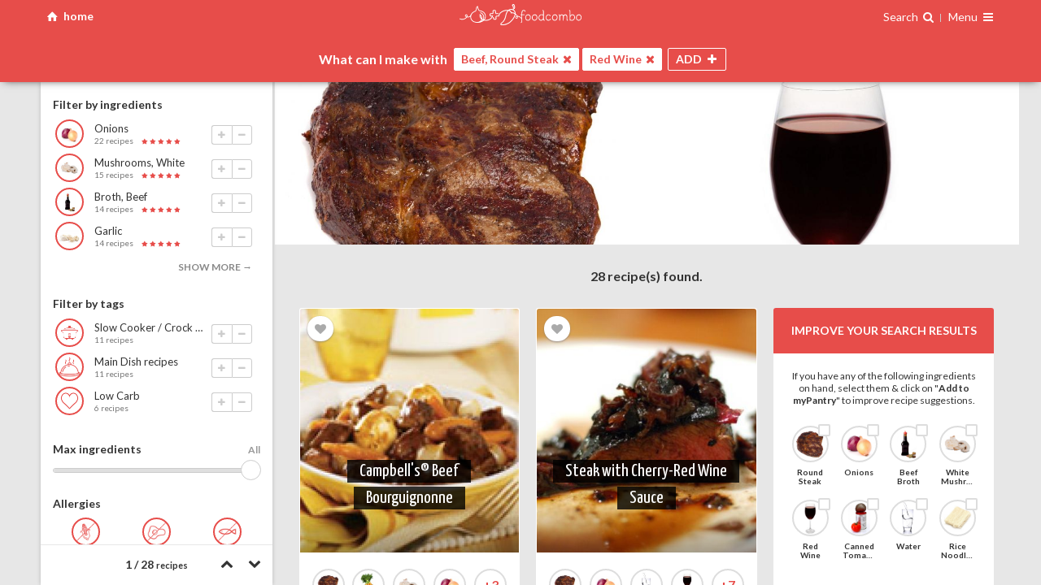

--- FILE ---
content_type: text/html; charset=utf-8
request_url: https://www.google.com/recaptcha/api2/anchor?ar=1&k=6LdThBIUAAAAAGbR0_4svGNHt_H2DSf8uoRw9Yj7&co=aHR0cHM6Ly9mb29kY29tYm8uY29tOjQ0Mw..&hl=en&v=PoyoqOPhxBO7pBk68S4YbpHZ&size=normal&anchor-ms=20000&execute-ms=30000&cb=369rw75nq6zd
body_size: 49538
content:
<!DOCTYPE HTML><html dir="ltr" lang="en"><head><meta http-equiv="Content-Type" content="text/html; charset=UTF-8">
<meta http-equiv="X-UA-Compatible" content="IE=edge">
<title>reCAPTCHA</title>
<style type="text/css">
/* cyrillic-ext */
@font-face {
  font-family: 'Roboto';
  font-style: normal;
  font-weight: 400;
  font-stretch: 100%;
  src: url(//fonts.gstatic.com/s/roboto/v48/KFO7CnqEu92Fr1ME7kSn66aGLdTylUAMa3GUBHMdazTgWw.woff2) format('woff2');
  unicode-range: U+0460-052F, U+1C80-1C8A, U+20B4, U+2DE0-2DFF, U+A640-A69F, U+FE2E-FE2F;
}
/* cyrillic */
@font-face {
  font-family: 'Roboto';
  font-style: normal;
  font-weight: 400;
  font-stretch: 100%;
  src: url(//fonts.gstatic.com/s/roboto/v48/KFO7CnqEu92Fr1ME7kSn66aGLdTylUAMa3iUBHMdazTgWw.woff2) format('woff2');
  unicode-range: U+0301, U+0400-045F, U+0490-0491, U+04B0-04B1, U+2116;
}
/* greek-ext */
@font-face {
  font-family: 'Roboto';
  font-style: normal;
  font-weight: 400;
  font-stretch: 100%;
  src: url(//fonts.gstatic.com/s/roboto/v48/KFO7CnqEu92Fr1ME7kSn66aGLdTylUAMa3CUBHMdazTgWw.woff2) format('woff2');
  unicode-range: U+1F00-1FFF;
}
/* greek */
@font-face {
  font-family: 'Roboto';
  font-style: normal;
  font-weight: 400;
  font-stretch: 100%;
  src: url(//fonts.gstatic.com/s/roboto/v48/KFO7CnqEu92Fr1ME7kSn66aGLdTylUAMa3-UBHMdazTgWw.woff2) format('woff2');
  unicode-range: U+0370-0377, U+037A-037F, U+0384-038A, U+038C, U+038E-03A1, U+03A3-03FF;
}
/* math */
@font-face {
  font-family: 'Roboto';
  font-style: normal;
  font-weight: 400;
  font-stretch: 100%;
  src: url(//fonts.gstatic.com/s/roboto/v48/KFO7CnqEu92Fr1ME7kSn66aGLdTylUAMawCUBHMdazTgWw.woff2) format('woff2');
  unicode-range: U+0302-0303, U+0305, U+0307-0308, U+0310, U+0312, U+0315, U+031A, U+0326-0327, U+032C, U+032F-0330, U+0332-0333, U+0338, U+033A, U+0346, U+034D, U+0391-03A1, U+03A3-03A9, U+03B1-03C9, U+03D1, U+03D5-03D6, U+03F0-03F1, U+03F4-03F5, U+2016-2017, U+2034-2038, U+203C, U+2040, U+2043, U+2047, U+2050, U+2057, U+205F, U+2070-2071, U+2074-208E, U+2090-209C, U+20D0-20DC, U+20E1, U+20E5-20EF, U+2100-2112, U+2114-2115, U+2117-2121, U+2123-214F, U+2190, U+2192, U+2194-21AE, U+21B0-21E5, U+21F1-21F2, U+21F4-2211, U+2213-2214, U+2216-22FF, U+2308-230B, U+2310, U+2319, U+231C-2321, U+2336-237A, U+237C, U+2395, U+239B-23B7, U+23D0, U+23DC-23E1, U+2474-2475, U+25AF, U+25B3, U+25B7, U+25BD, U+25C1, U+25CA, U+25CC, U+25FB, U+266D-266F, U+27C0-27FF, U+2900-2AFF, U+2B0E-2B11, U+2B30-2B4C, U+2BFE, U+3030, U+FF5B, U+FF5D, U+1D400-1D7FF, U+1EE00-1EEFF;
}
/* symbols */
@font-face {
  font-family: 'Roboto';
  font-style: normal;
  font-weight: 400;
  font-stretch: 100%;
  src: url(//fonts.gstatic.com/s/roboto/v48/KFO7CnqEu92Fr1ME7kSn66aGLdTylUAMaxKUBHMdazTgWw.woff2) format('woff2');
  unicode-range: U+0001-000C, U+000E-001F, U+007F-009F, U+20DD-20E0, U+20E2-20E4, U+2150-218F, U+2190, U+2192, U+2194-2199, U+21AF, U+21E6-21F0, U+21F3, U+2218-2219, U+2299, U+22C4-22C6, U+2300-243F, U+2440-244A, U+2460-24FF, U+25A0-27BF, U+2800-28FF, U+2921-2922, U+2981, U+29BF, U+29EB, U+2B00-2BFF, U+4DC0-4DFF, U+FFF9-FFFB, U+10140-1018E, U+10190-1019C, U+101A0, U+101D0-101FD, U+102E0-102FB, U+10E60-10E7E, U+1D2C0-1D2D3, U+1D2E0-1D37F, U+1F000-1F0FF, U+1F100-1F1AD, U+1F1E6-1F1FF, U+1F30D-1F30F, U+1F315, U+1F31C, U+1F31E, U+1F320-1F32C, U+1F336, U+1F378, U+1F37D, U+1F382, U+1F393-1F39F, U+1F3A7-1F3A8, U+1F3AC-1F3AF, U+1F3C2, U+1F3C4-1F3C6, U+1F3CA-1F3CE, U+1F3D4-1F3E0, U+1F3ED, U+1F3F1-1F3F3, U+1F3F5-1F3F7, U+1F408, U+1F415, U+1F41F, U+1F426, U+1F43F, U+1F441-1F442, U+1F444, U+1F446-1F449, U+1F44C-1F44E, U+1F453, U+1F46A, U+1F47D, U+1F4A3, U+1F4B0, U+1F4B3, U+1F4B9, U+1F4BB, U+1F4BF, U+1F4C8-1F4CB, U+1F4D6, U+1F4DA, U+1F4DF, U+1F4E3-1F4E6, U+1F4EA-1F4ED, U+1F4F7, U+1F4F9-1F4FB, U+1F4FD-1F4FE, U+1F503, U+1F507-1F50B, U+1F50D, U+1F512-1F513, U+1F53E-1F54A, U+1F54F-1F5FA, U+1F610, U+1F650-1F67F, U+1F687, U+1F68D, U+1F691, U+1F694, U+1F698, U+1F6AD, U+1F6B2, U+1F6B9-1F6BA, U+1F6BC, U+1F6C6-1F6CF, U+1F6D3-1F6D7, U+1F6E0-1F6EA, U+1F6F0-1F6F3, U+1F6F7-1F6FC, U+1F700-1F7FF, U+1F800-1F80B, U+1F810-1F847, U+1F850-1F859, U+1F860-1F887, U+1F890-1F8AD, U+1F8B0-1F8BB, U+1F8C0-1F8C1, U+1F900-1F90B, U+1F93B, U+1F946, U+1F984, U+1F996, U+1F9E9, U+1FA00-1FA6F, U+1FA70-1FA7C, U+1FA80-1FA89, U+1FA8F-1FAC6, U+1FACE-1FADC, U+1FADF-1FAE9, U+1FAF0-1FAF8, U+1FB00-1FBFF;
}
/* vietnamese */
@font-face {
  font-family: 'Roboto';
  font-style: normal;
  font-weight: 400;
  font-stretch: 100%;
  src: url(//fonts.gstatic.com/s/roboto/v48/KFO7CnqEu92Fr1ME7kSn66aGLdTylUAMa3OUBHMdazTgWw.woff2) format('woff2');
  unicode-range: U+0102-0103, U+0110-0111, U+0128-0129, U+0168-0169, U+01A0-01A1, U+01AF-01B0, U+0300-0301, U+0303-0304, U+0308-0309, U+0323, U+0329, U+1EA0-1EF9, U+20AB;
}
/* latin-ext */
@font-face {
  font-family: 'Roboto';
  font-style: normal;
  font-weight: 400;
  font-stretch: 100%;
  src: url(//fonts.gstatic.com/s/roboto/v48/KFO7CnqEu92Fr1ME7kSn66aGLdTylUAMa3KUBHMdazTgWw.woff2) format('woff2');
  unicode-range: U+0100-02BA, U+02BD-02C5, U+02C7-02CC, U+02CE-02D7, U+02DD-02FF, U+0304, U+0308, U+0329, U+1D00-1DBF, U+1E00-1E9F, U+1EF2-1EFF, U+2020, U+20A0-20AB, U+20AD-20C0, U+2113, U+2C60-2C7F, U+A720-A7FF;
}
/* latin */
@font-face {
  font-family: 'Roboto';
  font-style: normal;
  font-weight: 400;
  font-stretch: 100%;
  src: url(//fonts.gstatic.com/s/roboto/v48/KFO7CnqEu92Fr1ME7kSn66aGLdTylUAMa3yUBHMdazQ.woff2) format('woff2');
  unicode-range: U+0000-00FF, U+0131, U+0152-0153, U+02BB-02BC, U+02C6, U+02DA, U+02DC, U+0304, U+0308, U+0329, U+2000-206F, U+20AC, U+2122, U+2191, U+2193, U+2212, U+2215, U+FEFF, U+FFFD;
}
/* cyrillic-ext */
@font-face {
  font-family: 'Roboto';
  font-style: normal;
  font-weight: 500;
  font-stretch: 100%;
  src: url(//fonts.gstatic.com/s/roboto/v48/KFO7CnqEu92Fr1ME7kSn66aGLdTylUAMa3GUBHMdazTgWw.woff2) format('woff2');
  unicode-range: U+0460-052F, U+1C80-1C8A, U+20B4, U+2DE0-2DFF, U+A640-A69F, U+FE2E-FE2F;
}
/* cyrillic */
@font-face {
  font-family: 'Roboto';
  font-style: normal;
  font-weight: 500;
  font-stretch: 100%;
  src: url(//fonts.gstatic.com/s/roboto/v48/KFO7CnqEu92Fr1ME7kSn66aGLdTylUAMa3iUBHMdazTgWw.woff2) format('woff2');
  unicode-range: U+0301, U+0400-045F, U+0490-0491, U+04B0-04B1, U+2116;
}
/* greek-ext */
@font-face {
  font-family: 'Roboto';
  font-style: normal;
  font-weight: 500;
  font-stretch: 100%;
  src: url(//fonts.gstatic.com/s/roboto/v48/KFO7CnqEu92Fr1ME7kSn66aGLdTylUAMa3CUBHMdazTgWw.woff2) format('woff2');
  unicode-range: U+1F00-1FFF;
}
/* greek */
@font-face {
  font-family: 'Roboto';
  font-style: normal;
  font-weight: 500;
  font-stretch: 100%;
  src: url(//fonts.gstatic.com/s/roboto/v48/KFO7CnqEu92Fr1ME7kSn66aGLdTylUAMa3-UBHMdazTgWw.woff2) format('woff2');
  unicode-range: U+0370-0377, U+037A-037F, U+0384-038A, U+038C, U+038E-03A1, U+03A3-03FF;
}
/* math */
@font-face {
  font-family: 'Roboto';
  font-style: normal;
  font-weight: 500;
  font-stretch: 100%;
  src: url(//fonts.gstatic.com/s/roboto/v48/KFO7CnqEu92Fr1ME7kSn66aGLdTylUAMawCUBHMdazTgWw.woff2) format('woff2');
  unicode-range: U+0302-0303, U+0305, U+0307-0308, U+0310, U+0312, U+0315, U+031A, U+0326-0327, U+032C, U+032F-0330, U+0332-0333, U+0338, U+033A, U+0346, U+034D, U+0391-03A1, U+03A3-03A9, U+03B1-03C9, U+03D1, U+03D5-03D6, U+03F0-03F1, U+03F4-03F5, U+2016-2017, U+2034-2038, U+203C, U+2040, U+2043, U+2047, U+2050, U+2057, U+205F, U+2070-2071, U+2074-208E, U+2090-209C, U+20D0-20DC, U+20E1, U+20E5-20EF, U+2100-2112, U+2114-2115, U+2117-2121, U+2123-214F, U+2190, U+2192, U+2194-21AE, U+21B0-21E5, U+21F1-21F2, U+21F4-2211, U+2213-2214, U+2216-22FF, U+2308-230B, U+2310, U+2319, U+231C-2321, U+2336-237A, U+237C, U+2395, U+239B-23B7, U+23D0, U+23DC-23E1, U+2474-2475, U+25AF, U+25B3, U+25B7, U+25BD, U+25C1, U+25CA, U+25CC, U+25FB, U+266D-266F, U+27C0-27FF, U+2900-2AFF, U+2B0E-2B11, U+2B30-2B4C, U+2BFE, U+3030, U+FF5B, U+FF5D, U+1D400-1D7FF, U+1EE00-1EEFF;
}
/* symbols */
@font-face {
  font-family: 'Roboto';
  font-style: normal;
  font-weight: 500;
  font-stretch: 100%;
  src: url(//fonts.gstatic.com/s/roboto/v48/KFO7CnqEu92Fr1ME7kSn66aGLdTylUAMaxKUBHMdazTgWw.woff2) format('woff2');
  unicode-range: U+0001-000C, U+000E-001F, U+007F-009F, U+20DD-20E0, U+20E2-20E4, U+2150-218F, U+2190, U+2192, U+2194-2199, U+21AF, U+21E6-21F0, U+21F3, U+2218-2219, U+2299, U+22C4-22C6, U+2300-243F, U+2440-244A, U+2460-24FF, U+25A0-27BF, U+2800-28FF, U+2921-2922, U+2981, U+29BF, U+29EB, U+2B00-2BFF, U+4DC0-4DFF, U+FFF9-FFFB, U+10140-1018E, U+10190-1019C, U+101A0, U+101D0-101FD, U+102E0-102FB, U+10E60-10E7E, U+1D2C0-1D2D3, U+1D2E0-1D37F, U+1F000-1F0FF, U+1F100-1F1AD, U+1F1E6-1F1FF, U+1F30D-1F30F, U+1F315, U+1F31C, U+1F31E, U+1F320-1F32C, U+1F336, U+1F378, U+1F37D, U+1F382, U+1F393-1F39F, U+1F3A7-1F3A8, U+1F3AC-1F3AF, U+1F3C2, U+1F3C4-1F3C6, U+1F3CA-1F3CE, U+1F3D4-1F3E0, U+1F3ED, U+1F3F1-1F3F3, U+1F3F5-1F3F7, U+1F408, U+1F415, U+1F41F, U+1F426, U+1F43F, U+1F441-1F442, U+1F444, U+1F446-1F449, U+1F44C-1F44E, U+1F453, U+1F46A, U+1F47D, U+1F4A3, U+1F4B0, U+1F4B3, U+1F4B9, U+1F4BB, U+1F4BF, U+1F4C8-1F4CB, U+1F4D6, U+1F4DA, U+1F4DF, U+1F4E3-1F4E6, U+1F4EA-1F4ED, U+1F4F7, U+1F4F9-1F4FB, U+1F4FD-1F4FE, U+1F503, U+1F507-1F50B, U+1F50D, U+1F512-1F513, U+1F53E-1F54A, U+1F54F-1F5FA, U+1F610, U+1F650-1F67F, U+1F687, U+1F68D, U+1F691, U+1F694, U+1F698, U+1F6AD, U+1F6B2, U+1F6B9-1F6BA, U+1F6BC, U+1F6C6-1F6CF, U+1F6D3-1F6D7, U+1F6E0-1F6EA, U+1F6F0-1F6F3, U+1F6F7-1F6FC, U+1F700-1F7FF, U+1F800-1F80B, U+1F810-1F847, U+1F850-1F859, U+1F860-1F887, U+1F890-1F8AD, U+1F8B0-1F8BB, U+1F8C0-1F8C1, U+1F900-1F90B, U+1F93B, U+1F946, U+1F984, U+1F996, U+1F9E9, U+1FA00-1FA6F, U+1FA70-1FA7C, U+1FA80-1FA89, U+1FA8F-1FAC6, U+1FACE-1FADC, U+1FADF-1FAE9, U+1FAF0-1FAF8, U+1FB00-1FBFF;
}
/* vietnamese */
@font-face {
  font-family: 'Roboto';
  font-style: normal;
  font-weight: 500;
  font-stretch: 100%;
  src: url(//fonts.gstatic.com/s/roboto/v48/KFO7CnqEu92Fr1ME7kSn66aGLdTylUAMa3OUBHMdazTgWw.woff2) format('woff2');
  unicode-range: U+0102-0103, U+0110-0111, U+0128-0129, U+0168-0169, U+01A0-01A1, U+01AF-01B0, U+0300-0301, U+0303-0304, U+0308-0309, U+0323, U+0329, U+1EA0-1EF9, U+20AB;
}
/* latin-ext */
@font-face {
  font-family: 'Roboto';
  font-style: normal;
  font-weight: 500;
  font-stretch: 100%;
  src: url(//fonts.gstatic.com/s/roboto/v48/KFO7CnqEu92Fr1ME7kSn66aGLdTylUAMa3KUBHMdazTgWw.woff2) format('woff2');
  unicode-range: U+0100-02BA, U+02BD-02C5, U+02C7-02CC, U+02CE-02D7, U+02DD-02FF, U+0304, U+0308, U+0329, U+1D00-1DBF, U+1E00-1E9F, U+1EF2-1EFF, U+2020, U+20A0-20AB, U+20AD-20C0, U+2113, U+2C60-2C7F, U+A720-A7FF;
}
/* latin */
@font-face {
  font-family: 'Roboto';
  font-style: normal;
  font-weight: 500;
  font-stretch: 100%;
  src: url(//fonts.gstatic.com/s/roboto/v48/KFO7CnqEu92Fr1ME7kSn66aGLdTylUAMa3yUBHMdazQ.woff2) format('woff2');
  unicode-range: U+0000-00FF, U+0131, U+0152-0153, U+02BB-02BC, U+02C6, U+02DA, U+02DC, U+0304, U+0308, U+0329, U+2000-206F, U+20AC, U+2122, U+2191, U+2193, U+2212, U+2215, U+FEFF, U+FFFD;
}
/* cyrillic-ext */
@font-face {
  font-family: 'Roboto';
  font-style: normal;
  font-weight: 900;
  font-stretch: 100%;
  src: url(//fonts.gstatic.com/s/roboto/v48/KFO7CnqEu92Fr1ME7kSn66aGLdTylUAMa3GUBHMdazTgWw.woff2) format('woff2');
  unicode-range: U+0460-052F, U+1C80-1C8A, U+20B4, U+2DE0-2DFF, U+A640-A69F, U+FE2E-FE2F;
}
/* cyrillic */
@font-face {
  font-family: 'Roboto';
  font-style: normal;
  font-weight: 900;
  font-stretch: 100%;
  src: url(//fonts.gstatic.com/s/roboto/v48/KFO7CnqEu92Fr1ME7kSn66aGLdTylUAMa3iUBHMdazTgWw.woff2) format('woff2');
  unicode-range: U+0301, U+0400-045F, U+0490-0491, U+04B0-04B1, U+2116;
}
/* greek-ext */
@font-face {
  font-family: 'Roboto';
  font-style: normal;
  font-weight: 900;
  font-stretch: 100%;
  src: url(//fonts.gstatic.com/s/roboto/v48/KFO7CnqEu92Fr1ME7kSn66aGLdTylUAMa3CUBHMdazTgWw.woff2) format('woff2');
  unicode-range: U+1F00-1FFF;
}
/* greek */
@font-face {
  font-family: 'Roboto';
  font-style: normal;
  font-weight: 900;
  font-stretch: 100%;
  src: url(//fonts.gstatic.com/s/roboto/v48/KFO7CnqEu92Fr1ME7kSn66aGLdTylUAMa3-UBHMdazTgWw.woff2) format('woff2');
  unicode-range: U+0370-0377, U+037A-037F, U+0384-038A, U+038C, U+038E-03A1, U+03A3-03FF;
}
/* math */
@font-face {
  font-family: 'Roboto';
  font-style: normal;
  font-weight: 900;
  font-stretch: 100%;
  src: url(//fonts.gstatic.com/s/roboto/v48/KFO7CnqEu92Fr1ME7kSn66aGLdTylUAMawCUBHMdazTgWw.woff2) format('woff2');
  unicode-range: U+0302-0303, U+0305, U+0307-0308, U+0310, U+0312, U+0315, U+031A, U+0326-0327, U+032C, U+032F-0330, U+0332-0333, U+0338, U+033A, U+0346, U+034D, U+0391-03A1, U+03A3-03A9, U+03B1-03C9, U+03D1, U+03D5-03D6, U+03F0-03F1, U+03F4-03F5, U+2016-2017, U+2034-2038, U+203C, U+2040, U+2043, U+2047, U+2050, U+2057, U+205F, U+2070-2071, U+2074-208E, U+2090-209C, U+20D0-20DC, U+20E1, U+20E5-20EF, U+2100-2112, U+2114-2115, U+2117-2121, U+2123-214F, U+2190, U+2192, U+2194-21AE, U+21B0-21E5, U+21F1-21F2, U+21F4-2211, U+2213-2214, U+2216-22FF, U+2308-230B, U+2310, U+2319, U+231C-2321, U+2336-237A, U+237C, U+2395, U+239B-23B7, U+23D0, U+23DC-23E1, U+2474-2475, U+25AF, U+25B3, U+25B7, U+25BD, U+25C1, U+25CA, U+25CC, U+25FB, U+266D-266F, U+27C0-27FF, U+2900-2AFF, U+2B0E-2B11, U+2B30-2B4C, U+2BFE, U+3030, U+FF5B, U+FF5D, U+1D400-1D7FF, U+1EE00-1EEFF;
}
/* symbols */
@font-face {
  font-family: 'Roboto';
  font-style: normal;
  font-weight: 900;
  font-stretch: 100%;
  src: url(//fonts.gstatic.com/s/roboto/v48/KFO7CnqEu92Fr1ME7kSn66aGLdTylUAMaxKUBHMdazTgWw.woff2) format('woff2');
  unicode-range: U+0001-000C, U+000E-001F, U+007F-009F, U+20DD-20E0, U+20E2-20E4, U+2150-218F, U+2190, U+2192, U+2194-2199, U+21AF, U+21E6-21F0, U+21F3, U+2218-2219, U+2299, U+22C4-22C6, U+2300-243F, U+2440-244A, U+2460-24FF, U+25A0-27BF, U+2800-28FF, U+2921-2922, U+2981, U+29BF, U+29EB, U+2B00-2BFF, U+4DC0-4DFF, U+FFF9-FFFB, U+10140-1018E, U+10190-1019C, U+101A0, U+101D0-101FD, U+102E0-102FB, U+10E60-10E7E, U+1D2C0-1D2D3, U+1D2E0-1D37F, U+1F000-1F0FF, U+1F100-1F1AD, U+1F1E6-1F1FF, U+1F30D-1F30F, U+1F315, U+1F31C, U+1F31E, U+1F320-1F32C, U+1F336, U+1F378, U+1F37D, U+1F382, U+1F393-1F39F, U+1F3A7-1F3A8, U+1F3AC-1F3AF, U+1F3C2, U+1F3C4-1F3C6, U+1F3CA-1F3CE, U+1F3D4-1F3E0, U+1F3ED, U+1F3F1-1F3F3, U+1F3F5-1F3F7, U+1F408, U+1F415, U+1F41F, U+1F426, U+1F43F, U+1F441-1F442, U+1F444, U+1F446-1F449, U+1F44C-1F44E, U+1F453, U+1F46A, U+1F47D, U+1F4A3, U+1F4B0, U+1F4B3, U+1F4B9, U+1F4BB, U+1F4BF, U+1F4C8-1F4CB, U+1F4D6, U+1F4DA, U+1F4DF, U+1F4E3-1F4E6, U+1F4EA-1F4ED, U+1F4F7, U+1F4F9-1F4FB, U+1F4FD-1F4FE, U+1F503, U+1F507-1F50B, U+1F50D, U+1F512-1F513, U+1F53E-1F54A, U+1F54F-1F5FA, U+1F610, U+1F650-1F67F, U+1F687, U+1F68D, U+1F691, U+1F694, U+1F698, U+1F6AD, U+1F6B2, U+1F6B9-1F6BA, U+1F6BC, U+1F6C6-1F6CF, U+1F6D3-1F6D7, U+1F6E0-1F6EA, U+1F6F0-1F6F3, U+1F6F7-1F6FC, U+1F700-1F7FF, U+1F800-1F80B, U+1F810-1F847, U+1F850-1F859, U+1F860-1F887, U+1F890-1F8AD, U+1F8B0-1F8BB, U+1F8C0-1F8C1, U+1F900-1F90B, U+1F93B, U+1F946, U+1F984, U+1F996, U+1F9E9, U+1FA00-1FA6F, U+1FA70-1FA7C, U+1FA80-1FA89, U+1FA8F-1FAC6, U+1FACE-1FADC, U+1FADF-1FAE9, U+1FAF0-1FAF8, U+1FB00-1FBFF;
}
/* vietnamese */
@font-face {
  font-family: 'Roboto';
  font-style: normal;
  font-weight: 900;
  font-stretch: 100%;
  src: url(//fonts.gstatic.com/s/roboto/v48/KFO7CnqEu92Fr1ME7kSn66aGLdTylUAMa3OUBHMdazTgWw.woff2) format('woff2');
  unicode-range: U+0102-0103, U+0110-0111, U+0128-0129, U+0168-0169, U+01A0-01A1, U+01AF-01B0, U+0300-0301, U+0303-0304, U+0308-0309, U+0323, U+0329, U+1EA0-1EF9, U+20AB;
}
/* latin-ext */
@font-face {
  font-family: 'Roboto';
  font-style: normal;
  font-weight: 900;
  font-stretch: 100%;
  src: url(//fonts.gstatic.com/s/roboto/v48/KFO7CnqEu92Fr1ME7kSn66aGLdTylUAMa3KUBHMdazTgWw.woff2) format('woff2');
  unicode-range: U+0100-02BA, U+02BD-02C5, U+02C7-02CC, U+02CE-02D7, U+02DD-02FF, U+0304, U+0308, U+0329, U+1D00-1DBF, U+1E00-1E9F, U+1EF2-1EFF, U+2020, U+20A0-20AB, U+20AD-20C0, U+2113, U+2C60-2C7F, U+A720-A7FF;
}
/* latin */
@font-face {
  font-family: 'Roboto';
  font-style: normal;
  font-weight: 900;
  font-stretch: 100%;
  src: url(//fonts.gstatic.com/s/roboto/v48/KFO7CnqEu92Fr1ME7kSn66aGLdTylUAMa3yUBHMdazQ.woff2) format('woff2');
  unicode-range: U+0000-00FF, U+0131, U+0152-0153, U+02BB-02BC, U+02C6, U+02DA, U+02DC, U+0304, U+0308, U+0329, U+2000-206F, U+20AC, U+2122, U+2191, U+2193, U+2212, U+2215, U+FEFF, U+FFFD;
}

</style>
<link rel="stylesheet" type="text/css" href="https://www.gstatic.com/recaptcha/releases/PoyoqOPhxBO7pBk68S4YbpHZ/styles__ltr.css">
<script nonce="hfbAPDVpUtsoFF2l9Z09Iw" type="text/javascript">window['__recaptcha_api'] = 'https://www.google.com/recaptcha/api2/';</script>
<script type="text/javascript" src="https://www.gstatic.com/recaptcha/releases/PoyoqOPhxBO7pBk68S4YbpHZ/recaptcha__en.js" nonce="hfbAPDVpUtsoFF2l9Z09Iw">
      
    </script></head>
<body><div id="rc-anchor-alert" class="rc-anchor-alert"></div>
<input type="hidden" id="recaptcha-token" value="[base64]">
<script type="text/javascript" nonce="hfbAPDVpUtsoFF2l9Z09Iw">
      recaptcha.anchor.Main.init("[\x22ainput\x22,[\x22bgdata\x22,\x22\x22,\[base64]/[base64]/[base64]/[base64]/[base64]/[base64]/[base64]/[base64]/[base64]/[base64]\\u003d\x22,\[base64]\x22,\x22w5AlEcOwL8ObZ8K/[base64]/Du2IzTGDDlhNVbcOxdsKCLMO+w4XDjsKmMzkqcsKxcD3DmMKBwpJYYEoUacO6CwdJwpzCisKLScKQH8KBw4bCmsOnP8K3ecKEw6bCjcO/wqpFw4LCj2ghSxBDYcKtTsKkZmbDp8O6w4JoAiYcw5fCi8KmTcK4PnLCvMOaR2N+wr0TScKNCMKQwoIhw6M1KcONw4RnwoMxwoDDpMO0LggXHMO9Ug3CvnHCjMOXwpROwrI9wo0/w7DDosOJw5HCr1LDswXDk8O0cMKdPxdmR1jDvg/[base64]/dX49woPDicOCwrtNw5nDhcKHw5sRwq7CjWTDsnRsKBdgw4EGwr/CkE/CnzTCuGBRZUU2fMOKOsOrwrXChD3DkxPCjsOBb0EsT8KxQiEYw6IJV1dgwrY1woHCjcKFw6XDi8OLTSRqw5PCkMOhw5B3F8KpNzbCnsO3w7AzwpYvdSnDgsO2BAZEJD3DpjHClSUww4YDwrQYJMOcwqBuYMOFw7Q6bsOVw4A+Ols/NxJywrDCmhIfU3DClHA6OsKVWCQGOUhZRQ91NcO5w4bCqcK5w6tsw7EMV8KmNcOmwrVBwrHDjsO0LgwdODnDjcO/w7hKZcO9wo/CmEZhw77DpxHCq8K5FsKFw5JeHkM9AjtNwqtSZALDrcK3OcOmTMKSdsKkwpfDr8OYeHZ5ChHCmcO2UX/CplXDnwA6w6hbCMOgwrFHw4rCkERxw7HDn8KQwrZUBMKuwpnCk2DDlsK9w7ZsPDQFwpzCocO6wrPCjRI3WUQUKWPCo8KcwrHCqMOEwo1Kw7Inw67ChMOJw7NWd0/Ci2XDpmBye0vDtcKuFsKCG3Vdw6HDjkMGSiTChsKEwoEWW8ONdQRHPVhAwpZywpDCq8Ouw7nDtBAtw6bCtMOCw77CpCwnZz9ZwrvDhn9HwqI+AcKnU8OUXwl5w4bDqsOeXhNXeQjClMOkWQDCusOUaT1Rax0iw6hZNFXDlsKRf8KCwqt5wrjDk8K/TVLCqFJCaSNvGMK7w6zDonLCrsOBw45hDGBGwrpEP8K5b8O3wqZPYl49RcK5woYdAXtYMyfDrB7DmsO8E8Oiw54qw5pgZ8Ofw4kJGcONwqRFGhLDicKTd8Oiw6HCk8OnwoLCggnDhMO/w4smD8O6bsO8SSzCpATCuMKwOXLDvcKGaMK2QW3DgsO6DTUUworDs8K/KsO4DBzChh3DvcKcwq/[base64]/DhTjDrMOSwoXColLDvSoNc8OERMKUHcKRw54lwqPDkjc0MMOGw6bCvVsOHcOXw47Dj8KAIMKRw6XDvMObw4FVSWgSwrpNFsOzw67DrBgWwpfDjVHClTLCo8Kvw48/[base64]/w6zCnsOhB1cLwp3CicOhw57CksKjwqwhJsOeQsOIw7E5w57DhE5dZSpLG8ONeVPCmsO9T1Rzw4fCk8KBw71wKzPCvQ7CucOXHMO3QQnCmT9Qw6YFNUfDosO/csKxIW5TaMK5EkduwoAZw7HCp8O2STnCjHJqw4XDosOhwqwtwo/DnMOgwoXDikPDkgNHwobCsMOQwro1P3drwq5mw64tw53Ck1JjW3TCuxzDjRheKCYxAsOJaUwnwr5CailzZyHDuGAJwrzDqMKkw607NB/DlWQEwq02w4/[base64]/Dt8KNJMOYbHdBWMOIPx19ehDDtcOzNsKWOsO9A8KXw5LDj8OWw6gQw4gjw7LCg21PaVhzwpvDi8K5wrNEw6BpcEA0wpXDmxzDtMOKSEPCjsKxw4zCnDTCu1LDssKcA8OmSsOZaMKNwrMWwo5MJBPDkMO3fsKvSAh1GMKyGMO7wr/[base64]/CuMO/Vwh9Z8OjwoQiMV3DmF3DpSPDuMKFNFHChcO8wowVBDodLlLCoTLCocO+Dip4w7dcEAzDoMK/w61gw5UnZ8Kzw5UDw4/ChsOow5wIAmN8STLDk8KkNTHDl8Kxw6vCiMKyw7w2PMOeX0h8SUbCkMOFwqgsK1/CkcOjwqhOQkBCwpEPSV/[base64]/w69TG3/Ctn4RLMKpwroKb8KMw7tLwrJiw4bCk8KkwrfDvTTDlhPCqjVvw59twrvDusO1w6TCvSJYwp7DsU7DpMKBw605w4jCik/Csk5Zc3MPCgrCgcKbwoJTwr/DgD3DvcOEwqArw47DmsKYOMKYMcOxERHCpxMIw6bChsOWwonCm8OWH8OwJj0VwqpAH1jDp8OLwrUmw6DCnHPCuEvCqMOXKcOjw6Ncw5l0aRPCrnvCnRdQRxLCq0zDjsK2BHDDtXd/wpbCoMODw6fCiHRmw798EU7CmBgHw5DDisOBEcO1ZzgwBlrCn3/CtcO6wr3DnMOowpDDo8OLwqZSw5DClsO+dzU6wplvwr7CvlbDjsOFw7ZXG8K3w79vVsKvwqELwrM7LAHCvsKHX8ObCsOEwrnDjsKJwqJ8WSIrw5bDkEx/YELCnMOBAxlPwq7DocKxwpAHbcOaPCdhFcKZDMOWw6PCl8K9IsKywprDpcKcWcKNIMOKQipnw4gweXoxGMOKZXR1aiTCl8Kmw6AAW0FZE8KQw47CpQMhMERoMcK1w5vCi8OnwqjDn8OyNcO/w4nDp8KkWGHCtcOpw6rCh8KIwolaeMOKwrjCp3LDrRfCnsOBw53DsSvDsm4YBkZQw4ElMMOwBsKYw5l1w4Qtwq/DmMO0w4U1wqvDsGAGw6o5acKCCzvDhAhgw4Zlw7dQZxbCuxI8w7NMTMOowo5aSMO5woBSw7dzSMKqZ1wiP8KRBMKuV0YOw4oifn/DkMOBDcKQw5TCqg7Dkn7CksKUw7bDtnRWRMOew5XCtMO1ZcOCwpdewobCq8KLH8KJG8KNw7zCjMKuI2ofw7sDYcKPRsKvw5HCgMOgJxJHF8KMNMO2wr0Twq/DosOyesO8dMKfH1rDkMKuwpJPSsKYGxxPDMOaw4F6wrEEVcK9PcOywqwDwqwEw7zDsMOyHwbDl8OqwqpKNWfDvMOCUsKlW3PCpRPCtcOmbnA1EcKnKcOBHToyIMO4AcOVC8KPKMOeAFIaBmUKRcOTGAUSZhrDrkttwptdaARdbcOUXn/[base64]/CnkPDnMKna1PDg2xpwpvCsT1vQTLDni9Tw7rDnnYywq/CmcOWw5LDoS/CvijDgVRMeV4Uw6vCrjQzwozCg8OtwqbDqFwGwo8lEDPCoRZuwpzDvcOAAC7Cm8OuTQHCr0HCqMOQw5jClcKgwqDDkcOwSmLCqMO3Pw0EDMKbwqbDsy0QT1Iva8KVLcKRQFLCinLCl8ORXR/Dg8KPBcO4e8KtwrNjCMOLQ8ODCWNZFMKrwrVNQlPDpMOdWsObJcO9eEHDosO+w6zCgcOeDnnDi2lrw4Anw4vDvcKIw65NwohYw43DicOEwrU2w7l6w7NYw6fCjcKew4jDizLCgcKkESHDmT3CuDDCu3jCo8KfSsK5QsOIw4LDqcKHRyXChsOew5IDcG/Cs8OxScKzCcO4PsOqfU7CjC3DpgfDqTYZJXArdlMIw4spw7zCrCPDhcKIcmMvOjvDkcK3w74rwodbTgHCg8OPwrbDtcOjw5jCpgTDosOvw60Hw77DiMO4w6BkIQrDmMKGSsKjJsK/YcOqDsKSX8OcaBlxTBzDimnCg8O2akLCi8K8wrLCsMKzw7vCtT/CqzsWw4HCrF8OWi/DkEQWw5XCnWPDkyQkfyXDrwJ2KcOhwrg/JlvDvsOcBsOMw4HCqsK2wpHDrcOcw6QBwq9jwrvCjzYQB00EIsKxwrcTwolZwpZwwqXDrsOhCsKCHcOleGdHdlwfwp5aBsKxLsOGSsKdw7UJw5p+w7fCsk9OD8ODwqfCmcOFw5gtwo3ClGzDm8OTfsK1X0IaciPCnsONw5rDtcK3wqDCoj7DgEMSwpIAb8KwwrLDgS/[base64]/CilLDisOewpjCmsKwUUYrI8OEV1Uew7bDqMOuOiZ0w6otwp/DvsKaaWglW8OHwrUeIsKeMCENw43DpsOcw5pDYcOtb8K9woUtw68tQ8O9w6Mfw5/Ch8OaPHHCtMKFw649wpdtw6PCrsK6DH9vHcOrL8KCP1rDjQ/DtcKAwooDw5J+wqLDnxc9SEXCl8OuwoLDksKiwqHCjX8qFmwDw4k1w4LChVhtL0vCs1/Dm8O/[base64]/WhDCo8O2wqEAwrHDpiXCpA3CoMOxPsO6aiJ/emhSw7fCogE/w4XCrcK7wofDrhh9E0nCscOTQcKGwp5iRGJXScO+acOvDDQ8YinDtsKkY3R2w5F2wqEeRsKGw4rDpcK8H8Oyw7kdFMOfwqPCpTjDrxB+ZVFWLcOpw5Abw5orUX4UwrnDh0XCi8OeAsO5QRvCvsKzw58Mw6NVdsOoDW/DkhjCnMOtwpAWasK2ZnoNw5/CoMOtwoFDw6vDicKtVMOvTxpRwpVPHHBcw418wrrClRzDnizCnMKXwpHDv8KZVR/DgsKYSVBKw6bChx0DwrofeS1cw6rDqMOHw7bDs8K+dMKQwpbCpcO0RcODccOXGcONwp4sT8KhHMKAEsOqO0XDrlTCpWPDo8OlJQLDu8OiIA/Cr8OzSsKNT8KBEcO0woPDoD7DqMO2woIbMsKheMO9F0AAWsOuw4fCq8Olw4dEwpvDpxvDhcKaJgjCgsKhXxk/[base64]/CpMO5wrTDu39Gw7dfwoh1wqzDpcOiScKXOU3Dj8O1w7zDiMKvKcKELSXDritKRMK0NDBow5/DkE7Dh8O1wpFGIhwGw6IEw63ClcKAw6DDisKow5MUEMOcwotiwoHDq8OsPMK8wq9FaH/CjyrCnsOMwo7DhxctwpxoBsOKwprDhsKLesOAw4Bdw7nCrXkPOSsDJlQ7MH/CmsOUw7Z9SXfDs8OlDwPClkhLwqjDosK6wq7ClsK6XhhUHCNMbXkIYnjDsMO8E1dYwqnDh1bDssOKNyNMw64sw4gAwqHCvsOTw4B/Qnp2KcKCYQ0Yw78cOcKpERrCnsOFw7Bmwp7DgcODRcK7wp/CqWHCsEsWwpbDnMO1w6nDtF7DssO/woDCqcO7F8OnGsKfVsKpwq/DusOvKsKYw7HCqcOwwpoBaQDDtFTDlW1Jw5RNIsOKwox6BsKsw4cMa8OdMsOjwrZCw4ZrRk3CtsK2WzjDmDHCujbCp8KdAMO0wrIcwovDlzJpYQknw5YYwqAaQMO3ZxLDtzJaV1XCrcKPwrxoesKKSMKlw4NdVsO1wq5KP0VAwrnDn8K5Z3/DnMO7w5jCncK+YXZlw7BJTkF+IVrDunBlAgJjwqzDgkMMdmFLeMObwqTDucKUwqfDvGFQGDnCvcKkJcKFO8Oiw5/[base64]/CvXEsw6I9cB83w7jCmsOAwrVVw7zDoEcPw5LDjwZ4FcOLSMO3w4LCk25Jwr/[base64]/wrDDhSfDp8O3Mn5QQ8KpwqIWT3Ycw70ZHWYNCsOGKcOhw5nDkcOBCgk3BzdqF8OLw54dwp10NWjClywpwprDv0gGwrk8w4jCnh8RX03DncOWw6dMMMOqwrrDuGzDlsObwovDp8K5YMOHw6/CimhrwrIVA8K5wrnDnMOVIiJew4HDpCTCqsOvJk7DlMK+wq3Cl8Oiwo/Ch0XDtcKCw6nDnHcAPhcKEBsyOMKXJRNBbS9XESTClRvDu0JSw6nDjxw6J8Olw5Ucwr7Cr0XDjRfDv8K8wrdkMnEFYsOtYDLCqMOoBAfDvcObw6xAwrZ1LMO4w485bsOxcDB4Q8OXwp3DgDFlw4XCmhbDpU/CqnDDjMOowoB6w4zCtQLDrjVmw5Iiwp7DvcOjwqoOcW3DsMKZWR9bZURnwp5GBHPCtsOCWcKABWBXwr1swqQzCsKWV8O1w5rDtMKFw7vCu3p/VsKQNyXDh3xwTA1cwq0+HmUJXcKiE0xvdHJpVlheTyQxJsO2HTtIwqbDuHLDiMKfw78Cw5rDvgLDulJ9fMKMw7HDhEI9LcOkKE/CtcO+woYRw7jClXUGwqPCh8Okw6DDm8ObIcKHwpbDqA5lN8O0wr1SwrY9wqdLN0EWDWw4acKiwqXCt8K2M8OXwqzCo00Dw6DCkmU4wrVNw6Mjw70uYsOtH8OEwok+UsOswpYGYBFuwoFsS01Tw7JCOcOgwonClAvDk8OSw6jCvQjCr3/[base64]/[base64]/CvDTDs8OGw6lCwoR/w591RzfCq2TDhxjCvsOlVis/[base64]/wqcudSHDulMyE3Qkwp/CocK+wqZZwpbDksOnVjjCpznChMKqLcO1wpXDn07DlMOuGsKVRcOPQ3Ynw6YtFMOKUcOKMsK3wqvDgy/[base64]/CncOeUcOLUXlYY8KldyjCqMO3fcO/[base64]/HMK/[base64]/wqLDi8KdwrFyKMO3w4LDgxzDqUjDrQLDsDbDlsOUfcOBwqzDucOHwoTDoMORw5zDqnHCgsKQI8OJLhvCkMOvKcKJw4UZD21/JcObV8KDXA03d2zDpMKywpLCrcOSwqUVw5pGFHrDmHPCmFXCqcO1worCgg4cwrlICDA1w4XDhAnDnBl8LUrDuThsw7XDnRTDoMKOwq3Doj7Cv8Otw7w5w4smwq5NwpvDk8OVworCkzNzNyZ1USkrwpvDnMKmwqnCisK/w63DjkHCqg8abB91AsKRIHHDnwc1w5bCtcObAMO6wpxiP8KOwozCsMKIw5QUw5/DvcKxw4LDs8KyfsKobC7CisKbw5bCph3DgDfDt8Kzw63DkRJowoxiw5t8wrjDhcOHfFpFQCHDqsKjLx3Cg8Kzw57DnlMzw7XDjA3DjsKmwpXCm0zCpCwAA1h0wrTDqVzClVxMSsOLwqYnAGLDlT0jc8K/w7HDunB5wqXCk8OacBjCj2DDh8KvVMK0T3vDm8OdJwEofkM7bEZdwoXCgCbCog8Aw7LDtzTDnBpwMMOBwr3DoBbCgScFw4nCnsO7IBDDpMOhOcOCMEkLXTfDviJtwo8mwpzDsC3DsAgpwpPDlMKGZ8Kbd8KPw7/[base64]/wprDlcOTwr8iw4wuw5HDo8KxBzfCjMKNH8ORwpl1WMKMeA0Zw756w7rDlMK8IxY7wrYNw5bDh1YOw7wLOzVZeMKBWArCmMO6w7rDq3rCgkIRclorBsKydcO+wr/DhSZla0XDqsOAG8OyeGp0CxlRw7LCk2wrIHAKw6LCs8OGw797w7vDuV1FWVo8w5nDp3YTwr/DgMOdwo47w6wqNSDCpsOXKsOGw44KHcKBw7l+VCnDmMO3fsOGScO1dQjCk3DCoD3DoXnCmsKjBMKjcMOUD1/[base64]/[base64]/w7o1enAuw4lvwoDCnxjCtRDDmRgBS8OROsOZw4RQRsKPw5lhc2TDkEFRwp/DhQfDkW96ZRrDqMOkC8K7H8Oaw4Iew6Y8aMOWGX5HwqbDiMONw7TCsMKgGXNgIsKjaMK6w4rDusOiHMKdFsKgwoJ2OMONSsOxQcOOIsOoYsOgw5bCqEE1wrQkeMOtaEk7YMKgwoLDrF3DqjZiw7bDkGfCnMKiwoTCki/CrcOCwp3DicK4QMO7ETTCrMOifMKzHzBgdlR6WyvCkmhDw5XCs1XDjWzCksOFWcO0NWBfKWzDs8K6w5U9IxbChMK/wo/Cm8K6w6ILMsK1wrVkZsKMDcOGf8Oaw6HDmcKwADDCnjBNNXAXwoEHTcO0RjpxdcOCwp7Cr8ORwrlVFMO5w7XDszUAwrXDtsKiw6TDjcO4w6gtwqHCnA/Dpk7CosKIwpfDo8OWwrnCh8O/[base64]/Dsh1ZOcKUw7PDk8KEwrRMPhzCqjPDnsKAw4VnwqU5w4kxwoQkw4g2eQnCs2pwUAIiHsK+Q33DncOJJhHCr2sNYnV3wp4/wovCpR8xwrwXBxzCtS9Pw47Dizcsw43Dm1bChQwLI8OPw4rCrXp1wpjCqWxdw7tuF8K9RcKOQ8KbGsKAA8KNC2Rww6Fdw7/Di0MNByU4wpzCjsK5ZhNQw67DlWY5w6ouw4PCrnDDoC/Du1vCm8OPa8KNw4VKwrQSw444KcOawoHCmm1fdMKGIDnDvg7DicKhLDnCvGRkD0dVB8KvCQgjwqMcwqLDpFJmw7nDl8Kyw63CqAk/[base64]/wo8edMKXwoI2wqvCvcONDDjCo8OxwpsTGQFHwqsQdQlow61CaMO/wrnCgsOvIWwDEhzDrsKbw4XDrEDCtcOBXsO0JXDDq8KdCU3ClQtNIRhTRMKJwpLDtMKhwrbCowAfL8KJFFHCjjErwotxwp7CncKQCShxO8KRecOVdxfDhBbDksOzKVopfhsXw5XDkQbDqFLCqzDDmMO4O8K/LcKOwo7CrcOYLz50wrXCtsOMMQVHw7nDpsOAwo/DqMOgT8KmTXxww5QJwrURwpXDgMONwqgWHzLClMOIw6ReRD4owoMIMsKlIi7Cr1pDd09rwqtCdcORX8K3w5gRw4EATMOXV2o1w69ZwqjDlMKgXkp/[base64]/w6QMw57CmXY/I8O7SBQLPVLCtF3DuyVCwp17w5LDjMOEfMKjQlxNbcO1MsO/wqAvwrA8BULCl3pnHcKwFlDDmTDDpcOLw6w7UcKQSMOJwp14wqRvw6jDuSRYw4x5wpl2V8O9Klovw6/CqMKTNQ3DvcO8w5BWwptRwoYUUGPDlX7DgUjDkkEGJws/bMO5K8OWw4ghKRfDsMKAw6zDqsK0TEvDkyvDksKzFMKKOFPCt8O9w4hVw7wyw7XChzUvwq7DjgjCtcKsw7N3Oxdiw5d0wr3DksOvdzjDj2zCgsKyacKcXmpaw7fDiD/CmnM4WcOmw4JLRMO+fHNlwocUR8Okf8KtQsOaDGkHwoExwrPDssO2wqDDi8Ozwq5FwpzDtMKTXsO0PcOHNmLCnWfDkkHCk3YgwqnDrsORw4EKwr3CpsKHDsOBwqZsw4PCscKjw6/DrcKXwrjDqljCujrDm3VuJMKBEMOwJBJdwqkPwpslwoPCucOYIkTDv1EkNsK3AQ3Dqy8MIsOowrTCmsOfwrLCucOxLkHDicKRw44Mw47DvlLDhBE2w7nDuHUgwo/CoMOGQsOXwrLDtsKfAxI9wpbCoGgPOMOSwrU3QcOaw781d1JvBsOlXcOrSkDCviNzwoFNw6/DisKRwqArUsOiw6DCncOZwpTDoVzDh1xEwrXCnMK1wqfDpsOlVMOlwr4lBW5McsOZw6XCpyEEMSvCr8OhY1hrwqjDoTpfwqpMZcKUHcKqP8O2YRQ5MMOaw47ClEs5w5o4asK5wqETew3CoMO0wqHDtcOKXMOEdw3DiiZqw6Ngw41JMR/[base64]/L2/ChRpywqXDvCzCqE8LYMOOw4Mkw5HCqGxzFRLClcKjw68fU8Kvw77DuMKeZsOIwoFbZDnCvhXDpRgzwpfCqlcaT8KaE37DtF1Cw7RhR8KLM8KyL8KBc2w5wpouwqVww60Yw7pqw7rDjgt7cnYjH8Kuw7NhFMOHwp/DmsObHMKCw7zDqUdEAMO1aMKQeUXCpT5QwotFw7fCn2RwTRppw73ChHo4w69/QMOaDcK0QS5RPyJEwr3Cp2dJw63CukjCkDHDtcK3VVrCjkh9K8OPw7dow6ECGcOnF2Auc8Ofc8Ksw6NXw6wRNjxKc8Knw7rCjsOsJ8KCOzfDucK2L8KUworDs8O0w5o2w6DDrcOAwp9mHBw+wrXDu8OZTW3DtMO9WsOuwr42WMOGbkpbQz3DncKNecKlwpXCu8OwSl/CjhvDlVvDrR5pW8KKJ8O3wo/[base64]/[base64]/wqnCnx4AWzTCqcOIwrbDssO9fsOcwqR2VRPCjsOCbw8SwpjCo8Obw6Yow4g5w7XDm8OKe11AKsO1BMOFw6vClMOvRcKMw78oGMKCwqDDlXkFc8KJNMOMOcK+dcO+BQ7CssOVeGUzCSFUw6xDIDwAesKLwoxPSClAw5kew4DCpB/Di0xWwph/UBLCrsKVwokdC8OdwrgEwpzDiGvCkxx/elnCpsOwO8OkAnbDmHrDtSEKwq/CmWxCNsKewoVAdTDCnMOYwpbDjMKKw4zCosO2c8OwGMKlTcOFS8OOwox2RcKAUQ4gwp/Dn0zDtsK7WcO3w64hdMOVScOiwrZ0w6wgw4HCrcKpRyzDgwXCkFomwrnCi0vCnMOUR8Oiwok/QsK2VihCw5pWSsKfEzYfGhtOwrDCs8KTw6jDnXscXsKfwqxFDkvDt0AiVMOaUMKYwpJBwpsYw6Fdwp7DjsKUCcOSbMK+wozDhxnDlX8ywpDCp8KqXcOFRMO9EcODZMOEAsKyb8O2Bx96d8OnBgVLMnMNwqkgF8O8w5fDvcOAwp/Cnw7DsG/DtsOhYcKtbWlEwrQ8GRRJBMKUw5MOBMKmw7XCu8OjF1ElBsKjwrfCh2RJwqnCphbCpyosw4Z5NgZtw6HDj2gcIWrDt29Pw7XCkgLCtVc1w6JAEsOfw6jDnz/DsMONw7pTwpHDt1MNw5MUUsOhe8ORGsK0YGvDgCtqFVwaAcOdHAQfw5nCuk/DsMKVw5LDrMKZfF8Dw6Nfw7tjISE7wrbDuWvCp8KTGHjCiB/[base64]/[base64]/DunrDnRPCjsOtPjphA8OPw5FfwpDCnMO+wosjwqAlw5IBTMKywqzDpcKzSknCqMOaw64uw4zDjW0Awq/DnMOhfnszQzPCqT5Oa8OUXnrCrMKWwpjDgyfCgcOrwpPCssOpwrtPXcOVYcOFGsO9w7XCp3EzwocFwq3CrVlgFMK6LcOUID7DrwE8N8Kawr3DnsOqEStaPE3CtRvCq3jCm0QxNcO/X8OgWmrCo3XDpiTDrWDDscOtMcO+wpbCoMK5wo1VOHjDs8OSCcKkw5TDoMOsPsKPc3VPZnbCrMKuN8OSWV0WwqIgw6jDuxhpw4DDiMKQw64Ow5wRCXhoK18Xw4Bpw4rDs38qHsKAwqvDv3FVKiTCnSQVLcOTdMOtX2bClsOmw45PMsK1EXIBw5U/[base64]/CmcK5FcK+wq/Cny96wrIHXCnCusKyw77DhsKfOsOrS2vDlsOLehrDvk7DhMKcw7s7EMKVw4bDn03CgcKCaAECMcKUdMOswpzDtMK8wosgwrTDpTE/w4zDqsKXw7lEDsKVUMKCa3zCucO2IMKdwqMuGUE5QcKtw4Bsw6J8GsK6IMK+w4nCv1rCpcKhI8O3cn/DicOHZ8KiEMO+w5VMwr/ChsOSRTwncMOiTzIaw6tCw4lSVQ4pYMOaYyxtfsKjEi7Dpl7Cr8Knw6pFw5jCssKiw5vCvsKSdnYtwoJhV8KMXSXDssKcw6V4W1VOwr/ClAXCtTYqJ8O6wrNywoMSH8O/TMOhwoLDnkgoRDhQUTDDml/[base64]/w4k+wpjDqwYqXMOAw7lBw6zChMOgwoDCjXB4VCzCmsKSwrsywrLCuD9IBcO1WcKgw7Nlw5w+OxTDl8OvwonDmx5OwoLCl04awrbCkBYIw7vDj2lIw4JtOC/Drl/CnsKXw5HDn8Kaw68Kw5LCucOSDELDt8K0KcOkwpx8wpkXw6/CqUEWwp4MwqnDiQ5PwrPCo8Kzwp0cdBbDtn08wpLCjV/[base64]/dT7DkRHDssK9fcKlw4nCicKNeTTCjcKmagjDtsKjCyARDMKpP8KhwqDDvw/[base64]/CrMKnw6DDunPCnhcSGzzDp2ZXQW9ZMMOlQsOtw7I7wrcsw5/DszcEw6Mww4/DjlXCq8K0wpfCqsO3V8KywrsJwog+bFM4OcKiw7k4w7nDsMOPwozCo17Di8OUChIHSsK9CBJWWxZlTBHDrRwMw7rCiFg/A8KAI8O1w6jCu2jCkXYTwogzTcONCQlwwr5dPFnDj8Kww51qwpEEIVnDsWo5cMKTw4VtAsOdEXXCicK6wp3DhC7DncOOwrtuw7pidMOiZcOWw6jDlcK9QBDCmsO+w7fCpcO0ZyjDtlzDnDt/wqNiwrXCgsOtNHvCkD7DqsOwAxfDn8OwwplZMsOBwowgw5s2BxUlTcKPKGDCtMOOw6JLw4/Ci8KIw5ZVWAXDmVjCnBZvw7AIwq8EFF4lw59WTzDDgxU3w4nDqsKrfi4GwqZEw4EiwqDDkQHDmwjDkMOdw6DDqMO8KhR3WsK/wqvDpS/DtShFPMOTBcKzw6ELGsK4worCmsKiwrTDnsOZDAF8aQfDrXvCocOJwr/CoQsSw5zCrMOGBGnCosKtXcKyGcOMwqPCkwXCtCFFQG7CtXU0wrbCnwpLZcKvMcKMN3jDg2/Cr3oYbMO6GsOuwr3CmGNpw7jCncKnw6tbOQPDm0psGxjCkg9nw5HCpVrDnUbCiCRsw5Zxwo3DozxcbxQMLMKJYV52UMKrw4InwqNiw5IRwoJYXhTDgUBUA8OxL8OTw4HCn8Ogw7rCnXFsfcOAw7YGbMOxORtmB2Vlw5pFwrYjw67DvsKtZcOQw4HDmcKhWRFGN1/DqcOwwpEzw45lwr7ChD/CrcKnwrBXw6DClSbCj8OGNBwhJHzDnMOOXDQhw5rDowjCmMOzw75pFlcgwq4aDsKhXcOqw74JwolkIMKpw5fCuMOHGMK2wp1zGDvDs0NCHcK4XB/[base64]/[base64]/DsFvCqcKaCBXDtMKfwrIOQcOiw73Dq8OuwobDncK3wpPChzHCnxvDoMK7eVvCkcOtajHDhMOWwr7CjmvDqMKPPh/Cp8KMcsKawpfClj3DiAgEw5gCL2jCscOGEsKQUMOwX8O5fcKkwoM1R3PCgT/DqcKhM8KFw7DDrizCnF0hw73Co8OZwpbCtsO/JyrCnMOPwrkRGQPCkMK+P0p0YVnDo8K7dT0BbsKLBsKcfsKCw6PCscOyS8OhcMKLwoZ5C0zCgMKmw47CrcOWw4A5wpDCry0XfcOZIzLCsMOvVHJswqlWw79wAMK8wrsEw6RNwpHCrlHDicO7dcOxwpJbwpRjw6TDpg5+w7vDsHHCs8Otw6dbQAhww7HDl0JUwqNoOsO/wqfCtlE/w4bDhsKEFcK3JTvCtwTCr3dpwqh4wos3IcOYXn8swpvDisO0wqXCqcKjwrfDicO9A8KUSsK4wr3CncOOwonDlsKfCMKCw4YOwoVuJ8OOw7TClsKvw6XDqcKGwoXDryM0woPCkkRMDDHCiy/CpAU6wqfCicOVUsORwrvDg8K8w5UWemXCjgTCpMOswoHCvnc1wrUeUsONw6TCv8Ouw6fCtMKSBcO/K8Klw4LDqsObw43CmS7CtkUww73CsiPCr2pkw7fCsApewr7DiWl5woHDr07CvWzDqcK8QMOwPMKRQMKbw4I5wrfDpVfCuMOzw5UFw6AuOQUpwrtbHFlUw6d8wroYw7UVw7LDh8OzY8O6wpbDmsKKBsK/[base64]/wpYTflvCpcKhwonDngrCosKeESrDg1PCrmltAsOVBwfDqsOsw4oOwrjDqEw+KmoSRsOUwqMMCsK1w602C27CusKSI1PClMOAwpULw4nDtcO2w4dWYXUzw5PCtmh6w5tsBBQlwprCpcOQw7/Cu8Kzwr8gwr/CmQ49wrjCkcKeBMOVwqV5dcOtXULCj3rDoMOuw57CiSVLOsOswoQODnhhdGvCs8KZS3XDqsOwwp9+w4RIazPDiUUqwq/[base64]/Dg8OfbwLCtcKUw6Vgw6FFw6fCjSkYY1LDn8Onw5/CgT16T8OKwq3Ck8KQZinCosOIw7xMDcO5w5kWB8Ksw5cwIcKeVgXCoMK5J8ODY2fDm3h6wo84RXXCucKAwpDCisOcwpXDscO3Tm4/wqTDv8KqwoYTZGnDh8O2TGbDq8O6UW/[base64]/w6fCuRPDtjbDlwoaMlRIFQ4SwoJIwpPCrMKWwqXCtcK3Q8OZw4kBwrsnwrEbwovDosKDwpHCuMKRG8KVLAsxVnRuf8KHw59jw41xwpZ/[base64]/[base64]/Dq2LDuDLClsKJfBB1KcOTwrEwTGHCvsKvwpYXR2XClsKcNcKVAC5vI8K1dWEKNsKgNsKOH1JBZsKIw4rCr8KUFMKGNlIJw4LCgDEDw5TDlB/DjcKxwoM9VGLDu8KdeMKAD8KWNMKRHHZqw78rw63Cn3nDhsOONlnCsMO/[base64]/Cq8OlRcKZw43CnRQtfAXCuHbCgT7Ct8Kfwrl2wooqwrkPF8Ktwohqw4YQCEzDkcOWwoXCicOYwobDvcKUwqPDpmrCocKhwpYOw5Ynwq3DnXbChw/DigRUb8K8w6hww6jDiDjDiGLCgxM4NAbDslvDrVwnwoMFV2rCrsOtw6/DnsOUwpdIHMONBcOqeMOdf8O5wqkrw5wvLcOrw5xVwqfDvSEJMMOsAcK7QsKRUS3CiMK6agfCk8Kqw53CpF7Cri4lGcOqw4nCqDIgLxpXwofDrcOwwr0Aw4w6wpHCmDwQw7fDqsO2wq8WMV/Ds8KEZ2ViFVjDhcKRw5gSw65uDMKETjnCs0IlE8KAw7LDiVFxFWsxw4XCuDtpwo0kwqbCnmvDmVpABMKBV2jCkcKrwq8SWSDDozLCoDFLwqbDkMKUbMKUw4N6w6PCpMKRGHoeOcOmw4DCj8KKTsO9eD7DrGs1WcKBw5jCiD9Cw75wwroBXxHCk8ObX0/Dh194bMO7w6koU2fCln/Dl8K/[base64]/CqRJjCUnCpsOkw4oewr7DucKYwqjDuCY7wrwQGVLDgwI7woXDjz3DjARTwrnDrB/DsljCisKxw4AtGsKYE8Kxw5PDnsK8VXwaw7DDmsOeDyUvWMOYaRPDgXgsw4rDvFBya8OCwqx0OTrDpVg5w47DmsOlw44CwpRswpLCoMOmwoZqVG7CmBNIwqhGw6bDscO9UsK/w6TDlsKaCRFvw6MmAsO9BxrDokktcUrClsK6VUHDgsOlw7zDjW5ZwrHCoMONwp4bw4zCvMOxw5PCuMOHFsOkeFZgacOrwqgpe3fCmMOBwrvCq1vDiMOFw5PCtsKnYklOSxXCoGrCnMOeQD/ClwHClBDDvsO5wqlawqguwrrCmcKSwq7DncO8dHvCq8KFw7VdXwQrwp84I8OoNsKRLsOYwoJMwqjDvMOAw792ZMKkwrjCqSAhwpXCksOJW8Kvw7cyd8OQNsKRLMOxScO/[base64]/bH3CtU3Dk3zDpcOYU8Kywr4NZsOHwrXDmnnCj0bCozvDpMOPLgEcw4A4wqLCjwfDpjc5woZUInR+WcKMKcK3w7PCh8OKIEDDmMKpIMOuw4UAFsOWw5w7wqLDmBoCRcKhQQ5DFsOpwoxjwo/[base64]/Cs8O4LnZYIsOuw6XDomoRw4PCjsKeWMO9woJxFsKyUGDCosK1wqPCuArDhUY9wqVWeA4Nw5HClQ9EwppRw4PDusO8wrTDtcOKOXAUwrcywoYPEcKNXG/CvlTCg0FdwqzCusKeOsO1eXxLw7BDwrvCpkhLaBEqHwZrw4bCqcOfL8O0wq7Cs8KMczUNLWxfBl/CplDDrMOaKkTCtMK6S8O0R8Odwpohw5RQw5HCk2ltf8OcwrcrC8O7w5LDjMOCM8OSXgrCjsKsAiDCo8OPH8O5w5nDinrCsMOKw7vDiVvDggXCq1PDixYqwrMqw6E7V8Khw6YyRRVswqLDlHPCsMOgTcKLM3HDisKww6/DqU85woV1U8O5w7dmwoFTFMOuB8OLwoV+fTE6HsKCw4JjC8OBw6rCnsKMUcOgIcOfw4DClDU3YlE2wpUsSQPDuXvDpU8Jw4/DpHxnIsOtw6jDksOuwoR+w5XCnRFzEsKJcsKawqJWw4HDo8OTwrnCtsKFw6DCrsOtVWXCizIiYcKbA2F7a8ObH8K+wrvDn8K3bRPCvWPDsBrDnDV1wolFw7M2JcKMwpDDjXkvEG9+w48GNTtdwr7CrFgtw5p9w4B7wpp/AsOcSnw1w5HDhxbCn8Oywp7DusOCwpFlfS3CpGkQw6nCncOXwqsyw4AmwqbDo2nDqUXCh8OmecKewq9XQkZ3X8OJP8KJSAI1YXF+VMOTGMOPQ8OXwp9yGx9WwqnCrsO/TcO4IMO5wrbCksOtw5nCnmvDsHgNVsOyUMKtEMOTEsKJG8OewoI+wqRuw4jCgMO2XmtVesK5wonCnHTDmQYjH8K5QWMfFhDDmH0xQBjCkArDisO2w7vCsQNawq/CrWwNYm0gCMODwoE3w69jw6NFem7Cr0AKw41AeB7CvRXDjRfDh8Ogw4HDghRFKcOfwqPDk8O6Ekc9c15KwosnOsOhwoPCgkRzwoh/[base64]/CpMKrRsK1D3TCrn/DmsKqX8KrwoRwwr/[base64]/fsK7wqY9wrzDnywVwrxrwrsQesKxw4pQw5bDkMKtwpsUeRTCtU3CocOQQ2rCusOuFEDCkcKPwrIYcWh/CwZXw60jZcKLO0JSCGwWO8OVMMK6w6obdwLDjnc9wpIIwrpkw4TCkETCrsOiX3s+KcK6FAdyA1PCuH9+MsOWw4kGZcK+T0rCjj0LCAnDkcOZw5zDn8OWw67Dm3LDsMK6WVrCh8O/w6PDr8KIw7VYD1c2w4VrGMK3wr5Nw6hpKcK2ahLDhsK/w7bDqsOSwonDtC10w4dmFcOmw7TDrQnCu8O3NcOaw6pEw58Hw6REwoBxe1XDnmJcw4kzQ8O/w6xHFMKJTMOEMjFqwprDnDrCgU/Cr33DmX7Cp1DDmhoMQjzCnWvDhRJOCsKqw5k+wownw5skw5BGw7dbSsOAezLDiEZdM8K/[base64]/[base64]/w7PDvWpGd8O9eMOOw6EBDcOFKE0ZwpBmQcKcwod/woEOw5XCo0Enwq3DosKbw5TCg8OKI1kiK8O8GgvDmmnDgAtiwrDCusKlwoLCtTvDrMKVABvCgMKhwpPCqMOSRFXCkRvCtw4bwoPDp8KTI8OYAsKiwpx6wrrChsKwwqpXw73DsMKZw5zCkmHDmgsEFcOTwrURP2jCv8KSw4jCp8Kwwq3Cmk/ClsOcw5rCnizDpcKxw4rCiMK8w6l4GAVMLcOCwoEawp5cCMO0QRM2WMKPK2zDh8KUAcOTw4bCuD3CjUZLeEIgwpbDvidcaw/CsMO7FS3CgMKew59SAC7CvSHDssKlwoocw73CtsOcaRzDlsO8w5QNasKvwqXDqcK8agokUm/Dp30Vw49PIMK/eMKwwqA1w5s6w6LCvMO4VcKyw6dzwqnCrcOGwr4Ow7bCl2HDmsOoFkNUwq/CrQkUN8K9e8Ohwp/CscOHw5XDkm3CscKxdT06w77DowrCvXPDqSvDrcOlwpp2woHDgMOww75yPx4QWcOHYxRUwrLClx9VaCR8WsOIVMOtwrfDnikyw4/[base64]/[base64]/ckjDpcKiw5PCj8OuUcKsw7DDmsOnTMK2D8K8OsO8w6BdUsOIB8Oqw6jCiMKAwroqwrJowqIAw5Ycw7LDk8KiwozCi8KNSCguIiZfXVBSwqctw7vDrsOpw67DmUnCrcOPfWkNwpFFJHQmw4FYeUnDpW3Cji8qwrd1w7UEwoF3w4sfwrnDigd+aMOow6/DqzhAwqXCljbDiMKSYsOkw7TDtcKLw6/[base64]/Nh7CrU7CncKBJk1/wqY7wq56wobClcKVUn4JGMOQw7PCvGzDsB7CtcKDwqTCt2F5b3kNwpF0wpLCv2rDjGrCtBZGwobCq1LCsXzCgRbDq8K3wpk\\u003d\x22],null,[\x22conf\x22,null,\x226LdThBIUAAAAAGbR0_4svGNHt_H2DSf8uoRw9Yj7\x22,0,null,null,null,0,[21,125,63,73,95,87,41,43,42,83,102,105,109,121],[1017145,130],0,null,null,null,null,0,null,0,1,700,1,null,0,\[base64]/76lBhmnigkZhAoZnOKMAhk\\u003d\x22,0,0,null,null,1,null,0,1,null,null,null,0],\x22https://foodcombo.com:443\x22,null,[1,1,1],null,null,null,0,3600,[\x22https://www.google.com/intl/en/policies/privacy/\x22,\x22https://www.google.com/intl/en/policies/terms/\x22],\x222qDUk5vOhJYIAyAURj2pEixaJjYH7Pw6/AhVPPkjyU0\\u003d\x22,0,0,null,1,1768641456623,0,0,[153,72,187,32],null,[210,219,123],\x22RC-csspXHJtDWH4Ow\x22,null,null,null,null,null,\x220dAFcWeA70tJUeH67YZ5wGQWTi7g6eaVDoKw-UEWuLb_nmTaHRQr-CKSRGstANyC78qzUlNRoPT1kfvRcL2y8WhuW9DU4lsPVzvA\x22,1768724256603]");
    </script></body></html>

--- FILE ---
content_type: application/javascript
request_url: https://foodcombo.com/js/dist/components/input/search-basket.js?_=5.1.31
body_size: 1399
content:
/**
 * Search Basket
 *
 * @version 1.0.4
 *
 * 2015-12-17
 * - added a suffix to trigger the search
 * 2016-01-13
 * - added custom items (from empty search click)
 * 2016-02-17
 * - change the way items work, they all need to fit with the defaultItem and aliases can be used to fix the mapping of attributes
 */
$define('search-basket', function (_super){
	// private variables -----------------------------------------------
	var _this 		= this,
		_elements	= {},
		_instances 	= {},
		_skipEvents = false,
		_bankFilter = {},
		_args 		= {};

	// dependencies ----------------------------------------------------
	/**
	 * List of IDs of dependencies (needs to be Instances)
	 * @type {Array}
	 */
	_this.dependencies = true;

	// default data ----------------------------------------------------
	/**
	 * List of default arguments for the current component
	 * @type {Object}
	 */
	_this.defaults = {
		//'saveValues'    : null,	// what attributes should be saved (coming from the basket)
		'searchId'		: null,
		'basketId'		: null,
		'customType'	: 'custom',
		'aliases'		: {},
		'addItemKey'	: null,
		'bank'			: null,
		'bankGroupName'	: '_group',
		'bankGroupId'	: null,
		'bankItemId'	: null,
		'defaultItem'	: {'id':-1, 'type':null, 'name':''},
		'debug'			: false
	};

	// constants -------------------------------------------------------

	// constructor -----------------------------------------------------
	/**
	 * Initialize the component
	 * @param  {Object} args List of arguments
	 * @return {null}
	 */
	_this.init = function (args, instances){
		// args
		_args 				= args;
		_args.bankGroupName = _args.bankGroupName || _this.defaults.bankGroupName;
		_args.bankGroupId 	= _args.bankGroupId || _this.getID();

		_bankFilter[_args.bankGroupName] = _args.bankGroupId;

		if (_args.searchId){
			_instances.search = __(_args.searchId);
		}else{
			_instances.search = _this.filterInstances(instances, 'search', true);
		}

		if (_args.basketId){
			_instances.basket = __(_args.basketId);
		}else{
			_instances.basket = _this.filterInstances(instances, 'basket', true);
		}

		if (_args.bank){
			$ready(_args.bank, function (bank){
				_instances.bank = bank;
				done();
			});
		}else{
			done();
		}

		function done (){
			void setup();
			void addEvents();
			void cache();
			void render();
		}
	};

	// setup ------------------------------------------------------------
	/**
	 * Create/setup the elements and then add the default CSS
	 * @return {null}
	 **/
	function setup (){
		_elements.self	 	= _this.getElement();
		_elements.data 		= _elements.self.find('textarea');
		_elements.overlay 	= _this.findElement('overlay');
		_elements.search 	= _instances.search.getElement();
		_elements.basket 	= _instances.basket.getElement();
	};

	/**
	 * Add all the events (jQuery and Component)
	 * @return {null}
	 **/
	function addEvents (){
		_instances.search.on('select', search_onSelect);
		_instances.search.on('empty-select', search_onEmptySelect);
		_instances.search.on('extra-select', search_onExtraSelect);

		_instances.basket.on('render', basket_onRender);
		_instances.basket.on('click-suffix', basket_onClickSuffix);

		if (_instances.bank) _instances.bank.on('render', bank_onRender);
	};

	// cache / render ---------------------------------------------------
	/**
	 * Cache elements/styles
	 * @return {null}
	 **/
	var cache = function (){
	};

	/**
	 * Render the visual of the Component
	 * @return {null}
	 **/
	var render = function (){
		if (_instances.bank){
			var items = _instances.bank.get(_bankFilter);
			_skipEvents = true;
			_instances.basket.setItems($.extend(true, {}, items));
			_skipEvents = false;
		}else{
			var itemString 	= _elements.data.html(),
				items 		= itemString ? JSON.parse(itemString) : null;
			if (items && items.length) _instances.basket.setItems(items);
		}
	};

	// private functions ------------------------------------------------
	function search (){
		_instances.search.open();

		// mini fix
		setTimeout(function (){
			_instances.search.focus();
		}, 10);
	};

	// events -----------------------------------------------------------
	function search_onSelect (item){
		var id = item[_args.addItemKey] || null;
		item = _this.applyFilters('selected-item', item);

		if (id !== null){
			_instances.basket.add(id, item);
		}else{
			_instances.basket.add(item);
		}

		_instances.search.clear().close();
	};

	function search_onEmptySelect (term){
		var item = _this.applyFilters('selected-item', {
			'type'	: _args.customType,
			'name'	: term
		});
		_instances.basket.add(item);
		_instances.search.clear().close();
	};

	function search_onExtraSelect (extraID, term){
		var item = _this.applyFilters('selected-item', {
			'type'	: _args.customType,
			'name'	: term
		});
		_instances.basket.add(item);
		_instances.search.clear().close();
	};

	function basket_onRender (){
		if (_skipEvents) return;

		if (_instances.bank){
			var items 		= this.getItems(),
				newItems 	= {};

			for (var i=0, l=items.length; i<l; ++i){
				var item 	= items[i],
					//bankID 	= _this.template(_args.bankItemId, item),
					itemId 	= _this.template(_args.bankItemId, item), //item[bankID] || item[_args.bankItemId] || item.id || i,
					newItem = {};

				for (var key in _args.defaultItem){
					var alias = _args.aliases[key],
						value = _args.defaultItem[key];

					if (item[alias] !== undefined) 	value = item[alias];
					else if (item[key]) 			value = item[key];

					newItem[key] = value;
				}

				newItem[_args.bankGroupName] 	= _args.bankGroupId;
				newItems[itemId] 				= newItem;
			}

			_instances.bank.clear(_bankFilter).set(newItems);
		}else{
			var items 	 = this.getItems(),
				output   = [];

			for (var i=0, l=items.length; i<l; ++i){
				var item 		= items[i],
					outputItem 	= {};

				for (var key in _args.defaultItem){
					var alias = _args.aliases[key],
						value = _args.defaultItem[key];

					if (item[alias] !== undefined) 	value = item[alias];
					else if (item[key]) 			value = item[key];

					outputItem[key] = value;
				}

				output.push(outputItem);
			}

			output = JSON.stringify(output);
			_elements.data.html(output);
		}

	};

	function basket_onClickSuffix (item, e){
		e.preventDefault();
		search();
	};

	function bank_onRender (){
		render();
	}

	//  methods ---------------------------------------------------------
	_this.getSearch = function (){
		return _instances.search;
	};

	_this.getBasket = function (){
		return _instances.basket;
	};

	_this.refresh = function (){
		void cache();
		void render();
	};
});


--- FILE ---
content_type: application/javascript
request_url: https://foodcombo.com/js/dist/components/element/quick-notice.js?_=5.1.31
body_size: 590
content:
/**
 * Default
 *
 * Default example of a Component.
 *
 * @version 1.0
 */
$define('quick-notice', function (_super){
	// private variables -----------------------------------------------
	var _this 		= this,
		_elements	= {},
		_template 	= '',
		_cache 		= {},
		_args 		= {};

	// default data ----------------------------------------------------
	/**
	 * List of default arguments for the current component
	 * @type {Object}
	 */
	_this.defaults = {
		'delay'		: 5000,
		'duration'	: 300,
		'debug'	    : false
	};

	// constants -------------------------------------------------------
	/**
	 * List of possible CLASSES for the elements of the component
	 * @type {Object}
	 */
	var CLASSES = {
		NOTICE	: 'item-notice',
	};

	// constructor -----------------------------------------------------
	/**
	 * Initialize the component
	 * @param  {Object} args List of arguments
	 * @return {null}
	 */
	_this.init = function (args){
		// args
		_args = args;

		void setup();
		void addEvents();
		void cache();
		void render();
	};

	// setup ------------------------------------------------------------
	/**
	 * Create/setup the elements and then add the default CSS
	 * @return {null}
	 **/
	function setup (){
		_elements.self 			= _this.getElement();
		_elements.container 	= _this.findElement('container');
		_elements.self.show();

		if (!_elements.container.length){
			_elements.container = _elements.self;
		}

		_template = _this.mixins.string.trim(_elements.container.html()) || '{{msg}}';
		_elements.container.html('');
	}

	/**
	 * Add all the events (jQuery and Component)
	 * @return {null}
	 **/
	function addEvents (){
	}

	// cache / render ---------------------------------------------------
	/**
	 * Cache elements/styles
	 * @return {null}
	 **/
	var cache = function (){
	};

	/**
	 * Render the visual of the Component
	 * @return {null}
	 **/
	var render = function (){
	};

	// private functions -----------------------------------------------
	function add (element){
		element.appendTo(_elements.container);


		var height = element.height();
		element.css({'height':0, 'opacity':0, 'overflow':'hidden'})
			.velocity({'height':height, 'opacity':1}, {'duration':_args.duration, 'complete':function (){
				element.css({'height':'', 'opacity':'', 'overflow':''});
			}});
	}

	function remove (element){
		var height = element.height();
		element.css({'height':height, 'opacity':1, 'overflow':'hidden'})
			.velocity({'height':0, 'opacity':0}, {'duration':_args.duration, 'complete':function (){
				element.remove();
			}});
	}

	// events ----------------------------------------------------------
	function self_onRender (){

	}

	//  methods ---------------------------------------------------------
	_this.add = function (msg, args){
		args = args || {};

		if (args.clear === undefined) args.clear = true;
		if (args.delay === undefined) args.delay = _args.delay;

		var html 	= _this.template(_template, {'msg':msg});
		var element = $(html);
		add(element);

		if (args.delay){
			_this.wait(args.delay, function (){
				remove(element);
			});
		}
	};

	_this.clear = function (){

	};

	_this.refresh = function (){
		void cache();
		void render();
	};
});


--- FILE ---
content_type: application/javascript
request_url: https://foodcombo.com/js/dist/components/foodcombo/last-viewed-recipes.js?_=5.1.31
body_size: 624
content:
/**
 * Default
 *
 * Default example of a Component.
 *
 * @version 1.0
 */
$define('last-viewed-recipes:carousel', ['container/carousel'], function (_super){
	// private variables -----------------------------------------------
	var _this 		= this,
		_items 		= [],
		_instances 	= {},
		_elements	= {},
		_cache 		= {},
		_args 		= {};

	// dependencies ----------------------------------------------------
	/**
	 * List of IDs of dependencies (needs to be Instances)
	 * @type {Array}
	 */
	_this.dependencies = ['user','comboMaker','selected-recipe'];

	// default data ----------------------------------------------------
	/**
	 * List of default arguments for the current component
	 * @type {Object}
	 */
	_this.defaults = {
		'generateNavigation' : true,
		'visibleSlides'		 : 6,
		'moveSlides'		 : 99,
		'spacing'			 : 10,
		'draggable'			 : true,
		'loop'				 : false,
		'debug'	             : false,
	};

	// constants -------------------------------------------------------
	/**
	 * List of possible CLASSES for the elements of the component
	 * @type {Object}
	 */
	var CLASSES = {
		IS_EMPTY	: 'is-empty',
	};

	// constructor -----------------------------------------------------
	/**
	 * Initialize the component
	 * @param  {Object} args List of arguments
	 * @return {null}
	 */
	_this.init = function (args, user, comboMaker, selectedRecipe){
		_super.init(args);

		// args
		_args                     = args;
		_instances.user           = user;
		_instances.comboMaker     = comboMaker;
		_instances.selectedRecipe = selectedRecipe;

		void setup();

		$whenRendered(['user'], function (user){
			user.lastViewed.all(function (recipes){
				_items = recipes;

				void addEvents();
				void cache();
				void render();
			});
		});
	};

	// setup ------------------------------------------------------------
	/**
	 * Create/setup the elements and then add the default CSS
	 * @return {null}
	 **/
	function setup (){
		_elements.self 	= _this.getElement();
	};

	/**
	 * Add all the events (jQuery and Component)
	 * @return {null}
	 **/
	function addEvents (){
		_elements.self.on('click', '[data-id]', recipe_onSelectAction);
		_instances.user.on('last-viewed-recipes-refresh', recipes_onRefresh);
		_instances.comboMaker.on('state-change', comboMaker_onStateChange);
	};

	// cache / render ---------------------------------------------------
	/**
	 * Cache elements/styles
	 * @return {null}
	 **/
	var cache = function (){
	};

	/**
	 * Render the visual of the Component
	 * @return {null}
	 **/
	var render = function (){
		if (_items.length){
			_elements.self.removeClass(CLASSES.IS_EMPTY);
		}else{
			_elements.self.addClass(CLASSES.IS_EMPTY);
		}

		_this.setSlides(_items);
		_this.isRendered(true);
	};

	// private functions -----------------------------------------------

	// events ----------------------------------------------------------
	function recipe_onSelectAction (element){
		var element = _(this);
		var recipeID= element.data('id');
		var loading = _this.isLoading(true, element, 'is-loading-cover');

		_instances.selectedRecipe.once('render', function (){
			loading.remove();
		}).setRecipeById(recipeID, true);
	}

	function recipes_onRefresh (recipes){
		_items = recipes;
		render();
	}

	function comboMaker_onStateChange (){
		_this.refresh(true);
	};

	//  methods ---------------------------------------------------------

});


--- FILE ---
content_type: application/javascript
request_url: https://foodcombo.com/js/dist/components/foodcombo/combo-maker.js?_=5.1.31
body_size: 23761
content:
/**
 * Default
 *
 * Default example of a Component.
 *
 * @version 1.0
 */

$define('combo-maker', function (_super){
	// private variables -----------------------------------------------
	var _this 		= this,
		_elements	= {},
		_instances 	= {},
		_cache 		= {},
		_tmpCache 	= {},
		_tracking 	= {},
		_bounds 	= {},
		_animations = {},
		_ajax 		= {},
		_args 		= {};

	var _history 			     = {},
		_title 				     = '',
		_image 				     = '',
		_skipNavigate 		     = false,
		_firstItem 			     = null,

		_allFoods 				 = [],
		_allergies 			     = [],
		_dietaryRestrictions     = [],
		_blockedFoods	 	     = [],
		_limits 			     = {},

	 	_lastSearch 	 	     = null,
		_skipSearch 		     = false,

		_activeFoods 			 = [],
		_recommendedFoods 		 = [],
		_extraRecommendedFoods 	 = [],
		_activeTags 			 = [],
		_recommendedTags 		 = [],

		_countRecipes 		     = 0,
		_countDisabled 		     = 0;

	// dependencies ----------------------------------------------------
	/**
	 * List of IDs of dependencies (needs to be Instances)
	 * @type {Array}
	 */
	_this.dependencies = true;

	// default data ----------------------------------------------------
	/**
	 * List of default arguments for the current component
	 * @type {Object}
	 */
	_this.defaults = {
		'allFoods'						     : [],
		'allTags'						     : [],
		'allAllergies'		                 : [],
		'allDietaryRestrictions'		     : [],

		'items'				                 : [],

		'baseUrl'			                 : '/recipes/',
		'defaultTitle'		                 : '',
		'openDuration'		                 : 250,
		'finderDuration'	                 : 250,
		'minIngredients' 	                 : 2,
		'tagsMinRecipes' 				     : 2,
		'visibleIngredients'                 : 5,
		'visibleMissingIngredients'          : 4,
		'visibleSuggestedMissingIngredients' : 8,
		'visibleRecipes'	                 : 30,
		//'visibleRecipes'	                 : 100,
		'visibleFilters'	                 : 4,
		'visibleFiltersFirstPage'		     : 8,
		'restrictedImage'				     : '/images/restricted.svg',
		'maxIngredients'	                 : 0, // used for the search
		'isGuest'			                 : true,
		'showAds'							 : false,
		'debug'				                 : false
	};

	// constants -------------------------------------------------------
	/**
	 * List of possible CLASSES for the elements of the component
	 * @type {Object}
	 */
	var CLASSES = {
		CACHING			: 'is-caching',
		HAS_RECIPES 	: 'has-recipes',
		LOADING 		: 'loading',
		IS_BOOKMARKED 	: 'is-bookmarked',
		IS_ACTIVE 		: 'is-active',
		IS_VISIBLE 		: 'is-visible',
		IS_HIGHLIGHTED 	: 'is-highlighted',
		IS_OVERFLOW		: 'is-overflow',
		HAS_PANTRY_ITEMS: 'has-pantry-items',
	};

	/**
	 * List of possible STATES for the elements of the component
	 * @type {Object}
	 */
	var STATES = {};
	STATES.PAGES = {
		INTRO		: 'intro',
		RECIPES		: 'recipes'
	};

	STATES.SEARCH = {
		EMPTY 		   : 'empty',
		INCOMPLETE 	   : 'incomplete',
		INCOMPLETE_OLD : 'incomplete-old',
		CATEGORY 	   : 'category', // not really representative of the STATES.SEARCH, but oh well, it works
		COMPLETE 	   : 'complete'
	};

	STATES.FIRST_ITEM = {
		OLD 	: 'old',
		NEW 	: 'new'
	};

	STATES.RECIPES = {
		NONE		: 'none',
		ERROR 		: 'error',
		VALID 		: 'valid'
	};

	STATES.FINDER = {
		OPEN 		: 'open',
		CLOSE 		: 'close'
	};

	STATES.MENU = {
		SELECTED_INGREDIENT 	: 'selected-ingredient',
		SELECTED_RECIPE 		: 'selected-recipe',
		FILTERS 				: 'filters',
		MORE_INFO 				: 'more-info'
	};

	STATES.FILTERS = {
		ON 	: 'on',
		OFF : 'off'
	};

	STATES.READY = {
		YES : 'yes',
		NO  : 'no'
	};

	/**
	 * List of URLs used for Search and Browse
	 * @type {Object}
	 */
	var URLS = {
		//SEARCH			: '/api/search?types=tags,foods,food-keywords,food-categories&image=combo-maker',
		SEARCH			: '/api/index/get-search-data',
		MAIN_CATEGORIES	: '/api/food/list/main-categories?image=combo-maker&thumbnail=thumbnail',
		ALL_FOODS		: '/api/food/list/all?image=combo-maker&thumbnail=thumbnail',
		FOOD_INFO		: '/api/food/info/{{food_id}}?image=combo-maker',
		RESTRICTIONS	: '/api/restriction/list',
		RECIPES			: '/api/recipes/{{slugs}}?returns={{returns}}&visible={{visible}}',
		RECIPE_INFO 	: '/api/recipe/info/{{recipe_id}}'
	};

	/**
	 * List of sources used for Search and Browse
	 * @type {Object}
	 */
	var SOURCES = {
		SEARCH 				: {'url':URLS.SEARCH, 'return':'searchData', 'cache':true, 'format':formatSearch}, //'url':URLS.SEARCH, 'cache':false, 'format':formatSearch},
		BROWSE_FOODS		: {'callback':getBrowseItems},
		BROWSE_TAGS 		: {'callback':getTagCategories},
		MAIN_CATEGORIES 	: {'url':URLS.MAIN_CATEGORIES, 'format':formatFoods, 'cache':true, 'return':'foods'},
		INGREDIENTS 		: {'url':URLS.ALL_FOODS, 'format':formatFoods, 'cache':true, 'return':'foods'},
		TAGS 				: {'callback':getTags},
		RECOMMENDED_FOODS 	: {'callback':getRecommendedFoods},
		RECOMMENDED_TAGS 	: {'callback':getRecommendedTags},
	};

	var SEARCH_KEYWORD = {
		'thumbnail'	: '/api/image/icon/plus-big?style=reverse',
	};

	/**
	 * List of browser items
	 * @type {Object}
	 */
	var BROWSE_ITEMS = {};
	BROWSE_ITEMS.RECOMMENDED_FOODS = {
		'id'			: 'recommendations',
		'name'			: 'Recommended ingredients',
		'thumbnail'		: '/api/image/icon/star-recommended?style=reverse',
		'__meta'		: {
			'data'		: SOURCES.RECOMMENDED_FOODS,
			'header'			: 'Recommended ingredients',
			'active'			: hasRecommendedFoods,
			'formatLayout'		: function (html, items){
				var pantryItems = [];
				var otherItems 	= [];

				for (var i in items){
					var item = items[i];

					if (item.in_pantry){
						pantryItems.push(item._html);
					}else{
						otherItems.push(item._html);
					}
				}

				return {
					'hasPantry'		 	: !!pantryItems.length,
					'pantry_items_html'	: '<ul>' + pantryItems.join("") + '</ul>',
					'other_items_html'	: '<ul>' + otherItems.join("") + '</ul>',
					'html' 				: html
				};
			}
		}
	};

	BROWSE_ITEMS.RECOMMENDED_TAGS = {
		'id'			: 'recommended-tags',
		'name'			: 'Recommended tags',
		'examples'		: getRecommendedTagsSubtitle,
		'thumbnail'		: '/api/image/icon/filter',
		'__meta'		: {
			'data'		: SOURCES.RECOMMENDED_TAGS,
			'header'	: 'Recommended tags',
			'active'	: hasRecommendedTags
		}
	};

	BROWSE_ITEMS.BROWSE_FOODS = {
		'id'			: 'browse',
		'__meta'		: {
			'accordion'	: true,
			'data'		: SOURCES.BROWSE_FOODS,
			'order'		: 'order:ASC',
		}
	};

	BROWSE_ITEMS.BROWSE_TAGS = {
		'id'			: 'browse_tags',
		'__meta'		: {
			'accordion'	: true,
			'data'		: SOURCES.BROWSE_TAGS,
			'order'		: 'order:ASC',
		}
	};

	BROWSE_ITEMS.INGREDIENTS = {
		'__source'		: SOURCES.INGREDIENTS,
		'__meta'		: {
			'active' 			: function (item){
				var isActive;

				if (this.getPageNumber() == 2){
					isActive = item.isImportant;
				}else{
					isActive = item.isActive;
				}
				/*else{
					isActive = item.isActive;
				}*/

				return isActive;
			},
			'format' 			: function (item){
				if (item.is_category){ //} || (item.hasChildren && this.getPageNumber() == 3)){
					if (!item.classnames) item.classnames = [];
					item.classnames.push('is-category');
				}

				item.order = item.order || 0;

				return item;
			},
			'header'			: function (item){ return item.name; },
			'order'				: 'order:ASC,name:ASC',
			'dictionaryProps' 	: {'id':'id', 'parent':'parent_id'}
		}
	};

	BROWSE_ITEMS.TAGS = {
		'__source'	: SOURCES.TAGS,
		'__meta'	: {
			'header'			: function (item){ return item.name; },
			'dictionaryProps' 	: {'id':'id', 'parent':'id_parent'}
		}
	};

	/*
	BROWSE_ITEMS.TAGS = {
		'id'			: 'tags',
		'name'			: 'Tags',
		'thumbnail'		: '/api/image/icon/filter',
		'__meta'		: {
			'data'		: SOURCES.TAGS,
			'header'	: 'Tags',
			'active'	: hasTags,
			'formatLayout' : function (html, items){
				var categories		= [];
				var categoriesIndex = {};

				for (var i in items){
					var item 	= items[i];
					var catIdx 	= categoriesIndex[item.category];

					if (categoriesIndex[item.category] === undefined){
						categoriesIndex[item.category] = catIdx = categories.length;

						categories.push({
							'slug'	: item.category,
							'items' : []
						});
					}

					categories[catIdx].items.push(item._html);
				}

				for (var i in categories){
					var category = categories[i];
					category.html = '<ul>' + category.items.join('') + '</ul>';
				}

				categories = _this.mixins.array.sortItems(categories, 'slug:ASC');

				return {
					'categories': categories,
					'html' 		: html
				};
			}
		}
	};
	*/

	BROWSE_ITEMS.BACK = {
		'id'		: 'back',
		'name'		: 'Back to previous page',
		'__meta'	: {
			'active': function (){ return this.getPageNumber() > 1; },
		}
	};

	BROWSE_ITEMS.MORE = {
		'id'		: 'more',
		'name'		: function (){
			return 'Show all '+this._parent.name;
		},
		'countChildren' : function (){
			return this._parent.totalCountChildren;
		},
		'__meta'	: {
			'active': function (){
				return this.browser.getPageNumber() == 2 && this.parent.hasMore; // && this.parent.totalCountChildren > 5;
			},
		}
	};

	var TIP_POSITIONS = {
		REGISTER 	: 2,
		INGREDIENT 	: 6,
		GOOGLE_AD 	: 15,
	};

	var MIN_RECIPES_TIP_MISSING_INGREDIENTS = 15;

	// constructor -----------------------------------------------------
	/**
	 * Initialize the component
	 * @param  {Object} args List of arguments
	 * @return {null}
	 */

	_this.init = function (args, instances){
		// args
		_args		= args;
		_instances 	= instances;

		var coreData = SourceLoader.set('/api/get-core-data');
		coreData.get(function (results){
			done(results);
		});

		function done (results){
			_args.allFoods               = results.allFoods;
			_args.allTags              	 = results.allTags;
			_args.allAllergies           = results.allAllergies;
			_args.allDietaryRestrictions = results.allDietaryRestrictions;
			_args.allNutrientsFilters 	 = new Data(results.allNutrientsFilters, {'alias':false});
			_args.allNutrients 			 = new Data(results.allNutrients, {'alias':false});
			_allFoods 					 = new Data(_args.allFoods, {'alias':false});

			$ready(['menu', 'contact-form', 'user'], function (menu, contactForm, user){
				_instances.menu        = menu;
				_instances.contactForm = contactForm;
				_instances.user 	   = user;

				//Router.config({mode:'history', 'keepQuery':true});
				Router.config({'keepQuery':true});

				void setup();
				void addEvents();
				void initInstances();

				Router.add('find-recipes-by-ingredients(?:/(.+))?', router_onSearch)
					.watch('menu', routerMenu_onChange)
					.watch('contextual-menu', routerContextualMenu_onChange)
					.watch('finder', routerFinder_onChange)
					.add(router_onSearch)
					.check()
					.listen();

				void cache();
				void render();

				if (_args.isNewUser) track('Register', 'New user');
			});
		}

		/*
		SourceLoader.onError(503, function (source, callback){

		});
		SourceLoader.onError(function (source, callback){
			console.log('ERROR', this, source);
		});
		*/
	};

	// setup ------------------------------------------------------------
	/**
	 * Create/setup the elements and then add the default CSS
	 * @return {null}
	 **/
	function setup (){
		_elements.self					     = _this.getElement();

		_elements.topBar				     = _('#top-bar');
		_elements.home 				   		 = _('#home, #logo');
		_elements.showMenu 				     = _('#show-menu');
		_elements.showShare 			     = _('#open-share');
		_elements.showQuickPantry 			 = _('#showQuickPantry');

		_elements.basketBar 				 = _('#basketBar');
		_elements.finderBar 				 = _('#finderBar');

		_elements.comboMaker			     = _('#combo-maker');
		_elements.comboMakerHeader		     = _('#combo-maker > header');
		_elements.comboMakerMain		     = _('#combo-maker > section');
		_elements.comboMakerScrollpane	     = _('#combo-maker .scrollpane');

		_elements.registerLinks 			 = _('a[href^="#register"]');

		_elements.overlay				     = _('#overlay');
		_elements.firstItemName	    		 = _('.first-name');
		_elements.firstItemCommonName	     = _('.first-common-name');
		_elements.recipes				     = _('#recipes');
		_elements.recipesFilters 		     = _('#recipes-filters');
		_elements.maxIngredients 			 = _('#max-ingredients');
		_elements.filterMaxIngredient 		 = _('#filter-max');
		_elements.allergiesCount 			 = _this.findElement('allergies-count');
		_elements.dietaryRestrictionsCount 	 = _this.findElement('dietary-restrictions-count');
		_elements.nutritionFiltersCount 	 = _this.findElement('nutritions-count');


		_elements.recommendationFilter 		 = _('#recommendation-filter');

		_elements.countFilters 			     = _('#filters-count');
		_elements.openFilters 			     = _('#open-filters');

		_elements.recipesOptions		     = _('#recipes-options');
		_elements.indexRecipes			     = _('#recipes-index');
		_elements.countRecipes			     = _('#recipes-count');
		_elements.disabled				     = _('#recipes-disabled');
		_elements.countDisabled			     = _('#recipes-disabled-count');

		_elements.openFinder			     = _('#open-finder, .open-finder');
		_elements.closeFinder			     = _('#close-finder');
		_elements.finder				     = _instances.finder.getElement();

		_elements.search				     = _('#search');
		_elements.browse				     = _('#browse');

		_elements.bookmarkCurrentSearch 	 = _('.bookmark-current-search');

		_elements.pantryButton 				 = _('.pantry-button');
		_elements.pantryCount 				 = _('.pantry-count');
		_elements.pantryMax 				 = _('.pantry-max');
		_elements.pantryAddedCount 			 = _('.pantry-added-count');

		// resize content
		_elements.contentHeader 			 = _('.page-header > .container');
		_elements.finderWrapper 			 = _('#finderWrapper');

		_elements.pageMain 					 = _('.page-main');
		_elements.resizeContentTargetTop 	 = _('.resize-content-target-top');
		_elements.resizeContentTargetHeight  = _('.resize-content-target-height');
		_elements.contentScrollpane 		 = _('#pageContentWrapper');
		_elements.switchTextOptions 		 = _('.switch-text > *');

		// switch of the content
		setInterval(function (){
			var index 	= _elements.switchTextOptions.filter('.is-visible').index();
			var count 	= _elements.switchTextOptions.length;
			var next 	= index + 1;

			if (next > count - 1){
				next = 0;
			}

			_elements.switchTextOptions.eq(index).removeClass('is-visible');
			_elements.switchTextOptions.eq(next).addClass('is-visible');
		}, 6000);

		// transform all the sources
		for (var i in SOURCES){
			SOURCES[i] = SourceLoader.set(SOURCES[i]);
		}

		// search
		/*
		$.get('/api/index/get-search-data', function (results){
			var matchs = [];
			var search = 'apple + chicken'.split(' + ');
			for (var ii in results.searchData){
				var item  = results.searchData[ii];
				var stats = Mixins.string.compare(item.name, search, {'excludes':['with','of','the','and','/','&','recipes']});

				if (stats.score > 0.4){
					console.log(item.name, stats.score);
				}
			}
		});
		*/

		_instances.search.setSource(SOURCES.SEARCH)
			.addAfter('keyword', SEARCH_KEYWORD)
			.addFilter('item-classnames', search_filterItemClassnames)
			.addFilter('placeholder', search_filterPlaceholder)
			.addFilter('search-score', search_filterScore);

		// page meta
		_title = document.title;
		_image = _('meta[property="og:image"]').attr('content') || '';

		// browse
		_instances.browse
			.addPage('root', [BROWSE_ITEMS.RECOMMENDED_FOODS, BROWSE_ITEMS.RECOMMENDED_TAGS, BROWSE_ITEMS.BROWSE_FOODS, BROWSE_ITEMS.BROWSE_TAGS])
			.addPage('ingredients', BROWSE_ITEMS.INGREDIENTS.__source, BROWSE_ITEMS.INGREDIENTS.__meta)
			.addPage('tags', BROWSE_ITEMS.TAGS.__source, BROWSE_ITEMS.TAGS.__meta)
			.addAfter([BROWSE_ITEMS.BACK])
			.addExtra([BROWSE_ITEMS.MORE])
			.addFilter('item-classname', browse_filterItemClassname)
			.addFilter('item-clickable', browse_filterItemIsClickable)
			.addFilter('show-header', browse_filterShowHeader)
			.addFilter('show-footer', browse_filterShowFooter);

		// items
		_instances.itemsImagesDesktop.addFilter('item-classname', itemsImage_filterItemClassname);
		_instances.itemsImagesDesktop.addFilter('item', itemsImages_filterItem);
		_instances.itemsImagesMobile.addFilter('item-classname', itemsImage_filterItemClassname);
		_instances.itemsImagesMobile.addFilter('item', itemsImages_filterItem);

		// recipes
		_instances.recipes.addFilter('add-content', recipes_filterAddContent);

		// recommendations
		_instances.firstItemOldRecommendations.setArgument('cache', false);

		// all food restrictions
		_blockedFoods = _args.blockedFoods || [];

		// allergies & restrictions
		_allergies 				= new Dictionary().add(_args.allAllergies);
		_dietaryRestrictions 	= new Dictionary().add(_args.allDietaryRestrictions);

		// max ingredients
		_elements.maxIngredients.each(function (){
			var element = $(this),
				output 	= element.siblings('output'),
				format 	= output.html() || '{value}';

			element.data('output', output).data('format', format).rangeslider({
				'polyfill'   : false,
				'rangeClass' : 'range',
				'fillClass'  : 'range-fill',
	   			'handleClass': 'range-knod',
				'onInit' 	 : maxIngredients_onUpdate,
				'onSlide'	 : maxIngredients_onUpdate,
				'onSlideEnd' : maxIngredients_onChange
			});
		});

		// forms
		_this.addFilter('form:postdata', true, form_formatPostdata);

		// bookmarker
		//_instances.bookmarker.on('save', bookmarker_onSave);

		// user lists
		if (_instances.userLists){
			_instances.userLists.on('add-action', userList_onAddAction);
		}

		// states
		_this.setStates({
			'search'	 : _args.items.length ? '' : STATES.SEARCH.EMPTY,
			'first-item' : STATES.FIRST_ITEM.OLD,
			'finder'	 : STATES.FINDER.CLOSE,
			'ready'		 : STATES.READY.YES
		});

		// quick pantry
		$ready('quickPantry:QuickPantry', function (quickPantry){
			_instances.quickPantry = quickPantry;

			//_instances.quickPantry.on('set-count', quickPantry_onSetCount);
			_instances.quickPantry.on('select', quickPantry_onSelect);
			_instances.quickPantry.on('render', quickPantry_onRender);
			_instances.quickPantry.on('save', quickPantry_onSave);

			_instances.quickPantry.setFoodsData(_args.allFoods).refresh();
		});

		/*
		if (_instances.suggestedTags){
			_instances.suggestedTags.setExternalData(_args.allFoods, _args.allTags);
		}
		*/
		if (_instances.suggestions){
			_instances.suggestions.setExternalData(_args.allFoods, _args.allTags);

			_instances.suggestions.on('fetch', function (){
				__('suggestionsTags').getElement().goTo({'duration':300, 'offset':80});
			});
		}


		// admin console
		$ready('admin-console', function (adminConsole){
			_instances.adminConsole = adminConsole;
		});
	}

	/**
	 * Add all the events (jQuery and Component)
	 * @return {null}
	 **/
	function addEvents (){
		_elements.self.on('click', '[data-action="show-login"]', showLogin_onClick);
		_elements.self.on('click', '[data-action="show-register"]', showRegister_onClick);
		_elements.self.on('click', '[data-action="contact"]', contact_onClick);
		_elements.self.on('click', '[data-action="show-pantry"]', showPantry_onClick);
		//_elements.self.on('click', '[data-action="subscribe"]', subscribe_onClick);


		_elements.self.on('click', '[data-load-recipes]', loadRecipes_onClick);
		_elements.self.on('click', '[href*="find-recipes-by-ingredients/"]', comboMakerLink_onClick);
		_elements.self.on('click', '[data-action="show-recommendations"]', showRecommendations_onClick);
		_elements.self.on('click', '[data-action="open-finder"]', openFinder_onClick);

		_elements.registerLinks.on('click', registerLinks_onClick);

		// elements: top bar
		_elements.home.on('touch:tap', reset_onClick);
		_elements.showMenu.on('touch:tap', showMenu_onClick);
		_elements.showShare.on('touch:tap', showShare_onClick);
		_elements.showQuickPantry.on('touch:tap', showQuickPantry_onClick);

		// elements: open/close finder
		_elements.openFinder.on('click', openFinder_onClick);
		_elements.closeFinder.on('touch:tap', closeFinder_onClick);

		// elements: overlay
		_elements.overlay.on('touch:tap', overlay_onClick);

		// elements: recipes
		_elements.recipes.on('touch:tap', '[data-action="show-ingredient"]', recipesShowIngredient_onClick);
		_elements.recipes.on('touch:tap', '[data-action="show-recipe"]', recipesShowRecipe_onClick);
		_elements.recipes.on('touch:tap', '[data-action="move-bookmark"]', recipesMoveBookmark_onClick);
		_elements.recipes.on('touch:tap', '[data-action="quick-bookmark"]', recipesQuickBookmark_onClick);
		_elements.recipes.on('touch:tap', '[data-action="remove-disclaimer"]', recipesRemoveDisclaimer_onClick);
		_elements.recipes.on('touch:tap', '[data-action="register"]', recipeRegister_onClick);
		_elements.recipes.on('touch:tap', '[data-action="clear"]', recipeEmpty_onClick);
		_elements.recipes.on('touch:tap', '[data-action="add-to-pantry"]', recipeAddtoPantry_onClick);
		_elements.recipes.on('click', '[data-action="add-missing-ingredients"]', addMissingIngredients_onClick);
		_elements.recipes.on('change', '.recipe-tip-missing-ingredients', checkMissingIngredient_onClick);

		//_elements.bookmarkCurrentSearch.on('click', bookmarkCurrentSearch_onClick);

		// elements: recipes (ADMIN)
		_elements.recipes.on('touch:tap', '[data-action="remove-recipe"]', recipesRemoveRecipe_onClick);
		_elements.recipes.on('touch:tap', '[data-action="remove-tag"]', recipesRemoveTag_onClick);

		//
		_instances.itemsImagesDesktop.on('pre-set-items', itemsImages_onPreSetItems);
		_instances.itemsImagesDesktop.on('set-items', itemsImages_onSetItems);
		_instances.itemsImagesMobile.on('pre-set-items', itemsImages_onPreSetItems);
		_instances.itemsImagesMobile.on('set-items', itemsImages_onSetItems);

		// elements: filters
		_instances.filterRecommendations.on('more-action', filterRecommendations_onMoreAction);
		_instances.filterRecommendations.on('add-action', filterRecommendations_onAddAction);
		_instances.filterRecommendations.on('remove-action', filterRecommendations_onRemoveAction);
		_instances.filterTags.on('more-action', filterTags_onMoreAction);
		_instances.filterTags.on('add-action', filterTags_onAddAction);
		_instances.filterTags.on('remove-action', filterTags_onRemoveAction);
		_instances.filterAllergies.getElement().on('change', filterAllergies_onChange);
		_instances.filterDietaryRestrictions.getElement().on('change', filterDietaryRestrictions_onChange);
		_instances.filterNutritions.getElement().on('change', filterNutritions_onChange);
		_instances.recipesFilters.on('render', recipesFilters_onRender);

		_elements.openFilters.on('touch:tap', openFilters_onClick);
		_elements.recommendationFilter.on('change', recommendationFilter_onChange);

		// instance menu
		_instances.menu.on('open', menu_onOpen);
		_instances.menu.on('close', menu_onClose);

		// instance: finder
		_instances.finder.on('state-focus-change', finder_onStateFocusChange);

		// instance: browse
		_instances.browse.on('browse-children-select', browse_onBrowseChildrenSelect);
		_instances.browse.on('browse_tags-children-select', browse_onBrowseTagsChildrenSelect);
		_instances.browse.on('back-select', browse_onBackSelect);
		_instances.browse.on('more-select', browse_onMoreSelect);

		_instances.browse.on('page-ingredients-select', browse_onIngredientSelect);
		_instances.browse.on('page-ingredients-remove', browse_onIngredientRemove);

		_instances.browse.on('page-tags-select', browse_onTagSelect);
		_instances.browse.on('page-tags-remove', browse_onTagRemove);

		//_instances.browse.on('page-tags-select', browse_onTagSelect);
		//_instances.browse.on('page-tags-remove', browse_onTagRemove);

		_instances.browse.on('page-recommendations-select', browse_onRecommendationSelect);
		_instances.browse.on('page-recommendations-remove', browse_onRecommendationRemove);

		_instances.browse.on('page-recommended-tags-select', browse_onRecommendedTagsSelect);
		_instances.browse.on('page-recommended-tags-remove', browse_onRecommendedTagsRemove);


		// instance: search
		_instances.search.on('select', search_onSelect);
		_instances.search.on('keyword-select', search_onKeywordSelect);

		// instance: items
		_instances.items.on('render', items_onRender);

		// instance: recommendations
		_instances.firstItemOldRecommendations.on('click', recommendations_onClick);

		// instance: first item
		_instances.firstItemLeft.on('show-details-action', firstItem_onShowDetailAction);
		//_instances.firstItemOldInfo.on('show-description-action', firstItem_onShowDescriptionAction);

		_instances.firstItemRight.on('add-love-action', firstItem_onAddLoveAction);
		_instances.firstItemRight.on('add-hate-action', firstItem_onAddHateAction);
		_instances.firstItemRight.on('add-pantry-action', selectedIngredient_onAddPantryAction);
		_instances.firstItemRight.on('remove-pantry-action', selectedIngredient_onRemovePantryAction);

		// instance: recipes
		_instances.recipes.on('source-call', recipes_onSourceCall);
		_instances.recipes.on('render', recipes_onRender);

		// instance: navigation
		_instances.navigation.on('change', navigation_onChange);

		_instances.contextualMenu.on('pre-open', contextualMenu_onPreOpen);

		// instance: selected ingredient
		_instances.selectedIngredient.on('render', selectedIngredient_onRender);
		_instances.selectedIngredient.on('include-ingredient-action', selectedIngredient_onIncludeIngredientAction);
		_instances.selectedIngredient.on('exclude-ingredient-action', selectedIngredient_onExcludeIngredientAction);
		_instances.selectedIngredient.on('add-love-action', selectedIngredient_onAddLoveAction);
		_instances.selectedIngredient.on('add-hate-action', selectedIngredient_onAddHateAction);
		_instances.selectedIngredient.on('add-pantry-action', selectedIngredient_onAddPantryAction);
		_instances.selectedIngredient.on('remove-pantry-action', selectedIngredient_onRemovePantryAction);

		// instance: selected ingredient
		_instances.selectedRecipe.on('change', selectedRecipe_onChange);

		_instances.selectedRecipe.on('blocked-feature', selectedRecipe_onBlockedFeature);
		_instances.selectedRecipe.on('add-search-action', selectedRecipe_onAddSearch);
		_instances.selectedRecipe.on('remove-search-action', selectedRecipe_onRemoveSearch);
		_instances.selectedRecipe.on('link-action', selectedRecipe_onLike);
		_instances.selectedRecipe.on('dislike-action', selectedRecipe_onDislike);
		_instances.selectedRecipe.on('render', selectedRecipe_onRender);


		// instance: suggested foods
		if (_instances.suggestionsFoods){
			_instances.suggestionsFoods.on('show-details', suggestionsFoods_onShowDetails);
		}

		if (_instances.suggestionsStarterPack){
			_instances.suggestionsStarterPack.on('add-to-pantry', suggestionsStarterPack_onAddToPantry);
		}

		// instance: contact forms
		_instances.contactForm.on('post-message-success', contactForm_onPostMessageSuccess);

		// instance: forgot password
		if (_instances.forgotPasswordForm){
			//_instances.forgotPassword.on('click', forgotPassword_onClick);
			_instances.forgotPasswordForm.on('post-message-success', forgotPasswordForm_onPostMessageSuccess);
			_instances.forgotPasswordForm.on('ajax', forgotPasswordForm_onAjax);
		}

		// states
		_this.on('state-search-change', onStateSearchChange);

		// window
		//_this.on('window-change-url', window_onChangeUrl);
		_this.on('window-resize-end', window_onResizeEnd);
		_this.on('children-load', onChildrenLoad);
	}

	function initInstances (){
		// browse
		_instances.browse.showPage('root');

		// items
		if (_args.items){
			var items = _this.mixins.array.updateIndex(_args.items, 'unique_id');

			for (var i in items){
				var item = items[i];
			}

			_instances.items.setItems(items);
		}

		_instances.menu.refresh();
		_instances.contextualMenu.refresh();

		//if (_instances.items.isEmpty() && _args.isGuest) openFinder();
	}

	// cache / render ---------------------------------------------------
	/**
	 * Cache elements/styles
	 * @return {null}
	 **/
	var cache = _this.cache(function (){
		_elements.self.addClass(CLASSES.CACHING);

		//_bounds.topBar				= _elements.topBar.bounds('outer');
		//_bounds.comboMaker			= _elements.comboMaker.bounds('outer');
		//_bounds.comboMakerHeader	= _elements.comboMakerHeader.bounds('outer');
		//_bounds.recipesOptions 		= _elements.recipesOptions.bounds('outer');
		//_bounds.resizeContent 		= _elements.resizeContentTrigger.bounds('outer');

		_elements.finderWrapper.css('display','block');
		_bounds.finder = _elements.finderWrapper.bounds('outer');
		_elements.finderWrapper.css('display','');

		_bounds.pageMain 	= _elements.pageMain.bounds();
		_bounds.pageHeader 	= _elements.contentHeader.bounds('outer');

		// create a temporary cache
		var c = {};
		c.pageContentTop 			= _bounds.pageHeader.height;
		c.pageContentHeight 		= _bounds.pageMain.height - _bounds.pageHeader.height;
		c.recipeHeight 				= c.pageContentHeight - 35;
		c.finderHeight 				= Browser.getSizes().screenHeight - 110; // _bounds.pageMain.height - _bounds.finder.bottom - 5;

		// check if there's any change in the cached data
		c.isDirty 					= true; //!_this.mixins.object.similar(c, _cache, false, true);

		_cache = c;

		_elements.self.removeClass(CLASSES.CACHING);
	});

	/**
	 * Render the visual of the Component
	 * @return {null}
	 **/
	var render = _this.render(function (){
		// app: make sure the app is the total height
		//_elements.self.height(_cache.maxHeight);

		// combo maker

		//_elements.comboMakerMain.css({'height':_cache.comboMakerHeight});
		var resizeContentTargetTop    = _cache.pageContentTop;
		var resizeContentTargetHeight = _cache.pageContentHeight;

		// causes a reflow, fix a visuel bug
		var b = document.body.clientHeight;

		//if (_this.browser.getBreakpoint() === 'desktop' || _this.getState('search') === 'empty' || !_this.getState('search')){
		if (_instances.itemsImagesDesktop.isVisible()){
			resizeContentTargetTop    = '';
			resizeContentTargetHeight = '';
		}
		_elements.resizeContentTargetTop.css({'top':resizeContentTargetTop});
		_elements.resizeContentTargetHeight.css({'height':resizeContentTargetHeight});

		// filters recommendations
		var recommendations 	= getRecommendedFoods(),
			recommendationCount = recommendations.length,
			isRecommendation 	= true,
			hasReachedLimit 	= getValidItems().length > _instances.items.getArgument('max'),
			visibleFilters 		= isCompleteSearch () ? _args.visibleFilters : _args.visibleFiltersFirstPage;

		// get the exclude foods from the recommendations
		var currentFoods 		= _instances.items.getItemsBy({'type':'food'});
		var currentFoodIDs 		= _this.mixins.array.pluck(currentFoods, 'id');
		var recommendedFoodIDs	= _this.mixins.array.pluck(recommendations, 'id');
		var groupedFoodIDs 		= recommendedFoodIDs.concat(currentFoodIDs);
		var excludeFoodIDs 		= groupedFoodIDs.slice(); //_this.mixins.array.pluck(currentFoods, 'descendants_ids');
		var excludeParentIDs	= [];

		for (var i=0,l=_args.allFoods.length; i<l; ++i){
			var food = _args.allFoods[i];
			if (~currentFoodIDs.indexOf(food.id)){
				excludeFoodIDs = excludeFoodIDs.concat(food.descendants_ids);
			}

			if (~groupedFoodIDs.indexOf(food.id) && food.parent_id){
				excludeParentIDs.push(food.parent_id);
			}
		}

		formatFoods(_args.allFoods);
		_extraRecommendedFoods = _this.mixins.array.filter(_args.allFoods, function (){
			return !this.isBlocked &&
					this.is_visible === true &&
					this.countRecipes > 0 &&
					this.countRecipes < _countRecipes &&
					!this.score &&
					!this.is_category &&
					!~excludeFoodIDs.indexOf(this.id) &&
					!~excludeParentIDs.indexOf(this.id);
		});
		_extraRecommendedFoods = _this.mixins.array.sortItems(_extraRecommendedFoods, ['countRecipes:DESC','name:ASC']);
		_extraRecommendedFoods = _recommendedFoods.length < 20 ? _extraRecommendedFoods.slice(0, 20 - _recommendedFoods.length) : [];

		if (hasReachedLimit){
			recommendations     = [];
			recommendationCount = 0;
			isRecommendation    = false;
		}else if (!recommendations.length){
			recommendations 	= _extraRecommendedFoods.slice(0, _args.visibleFilters);
			recommendationCount = recommendations.length;
			isRecommendation 	= false;
		}else{
			recommendations = _this.mixins.array.filter(recommendations, function (){
				return !this.isBlocked;
			}).slice(0, visibleFilters);
			// [todo] add extra food recommendations if the count is too small, maybe
		}

		//
		_this.mixins.array.sortItems(recommendations, 'in_pantry_non_free:DESC,isRecommended:DESC,score:DESC,countRecipes:DESC');

		var isComplete = isCompleteSearch();
		_instances.filterRecommendations.set({
			'firstItemName'	  : _firstItem ? _firstItem.name : '',
			'isComplete'	  : isComplete,
			'isFirstItemTag'  : !_firstItem && isComplete,
			'recommendations' : recommendations,
			'isRecommendation': isRecommendation,
			'hasMore'		  : recommendationCount > visibleFilters,
			'count' 		  : recommendationCount
		});

		// filters categories
		var tags = hasReachedLimit ? [] : getRecommendedTags();

		tags = _this.mixins.array.filter(tags, function (){
			return this.countRecipes > 1;
		});

		_instances.filterTags.set({
			'tags'		: tags.slice(0, visibleFilters),
			'hasMore'	: tags.length > visibleFilters,
			'count' 	: tags.length
		});

		// filters allergies & dietary restrictions
		var restrictions 	= _instances.items.getItemsBy({'type':'restriction'}),
			restrictionIDs 	= _this.mixins.array.pluck(restrictions, 'id');
		_dietaryRestrictions.each(function (){ this.checked = !!~restrictionIDs.indexOf(this.id); });
		_allergies.each(function (){ this.checked = !!~restrictionIDs.indexOf(this.id); });

		var allergiesCount  = _allergies.filter({'checked':true}).length,
			allergies 		= $reorganize(_allergies, {'order':'order_by'});
		_elements.allergiesCount.html(allergiesCount ? '(' + allergiesCount + ')' : '');
		_instances.filterAllergies.set({'items':allergies});

		var diateryRestrictionsCount = _dietaryRestrictions.filter({'checked':true}).length,
			diateryRestrictions 	 = $reorganize(_dietaryRestrictions, {'order':'order_by'});
		_elements.dietaryRestrictionsCount.html(diateryRestrictionsCount ? '(' + diateryRestrictionsCount + ')' : '');
		_instances.filterDietaryRestrictions.set({'items':diateryRestrictions});

		// filter max ingredients
		if (_limits.max <= _limits.min){
			_elements.filterMaxIngredient.hide();
		}else{
			_elements.filterMaxIngredient.show();
		}

		// filter nutritional values
		var nutritionFilters 		= _instances.items.getItemsBy({'type':'nutrition'});
		var nutritionFilterSlugs 	= _this.mixins.array.pluck(nutritionFilters, 'slug');

		_args.allNutrientsFilters.each(function (item, i){ item.checked = !!~nutritionFilterSlugs.indexOf(item.slug); });

		var nutritionFiltersCount 	= _args.allNutrientsFilters.filter({'checked':true}).length();

		var hasAllFilters 			= _instances.user.getValue('hasPaidSubscription', false);
		var freeFilters			 	= _args.allNutrientsFilters.reset().filter({'is_free':1}).get();
		var paidFilters 			= _args.allNutrientsFilters.reset().filter({'is_free':0}).duplicate();
		var paidFiltersText  		= paidFilters.limit(6).pluck('name').get();
		paidFilters = paidFilters.reset().get();

		/*
		var nutritionFilters 		= _args.allNutrientsFilters.reset().filter(function (item){
			if (hasAllFilters) 	return true;
			else 				return item.is_free === 1;
		}).get();
		*/

		_elements.nutritionFiltersCount.html(nutritionFiltersCount ? '(' + nutritionFiltersCount + ')' : '');
		_instances.filterNutritions.set({
			'freeUser'			: !hasAllFilters,
			'freeFilters'		: freeFilters,
			'paidFilters'		: paidFilters,
			'paidFiltersText'	: paidFiltersText.join(', '),
		});

		// finder
		_instances.finder.setMaxHeight(_cache.finderHeight);

		// if finder is open, refetch the search/browser
		if (_this.getState('finder') === STATES.FINDER.OPEN){
			var searchTerm = _instances.search.getTerm();

			if (searchTerm){
				_instances.search.search(searchTerm, true);
			}
		}
		_instances.browse.refresh();

		// recipe boxes
		if (_this.isMobile){
			_this.customCSS('recipe-media', {'max-height':_cache.recipeHeight}, {
				'.recipe' : 'max-height:{{max-height}}px'
			});
		}

		// update the disabled
		if (_countDisabled) _elements.disabled.css({'opacity':1});
		else 				_elements.disabled.css({'opacity':0});

		// page title
		document.title = _title || _args.defaultTitle;

		// update the sharing
		if (_instances.shareOptions){
			_instances.shareOptions.setArguments({'title':_title, 'image':_image});
		}

		if (_instances.itemsImagesMobileFlex){
			_instances.itemsImagesMobileFlex.refresh();
		}
		if (_instances.itemsImagesDesktopFlex){
			_instances.itemsImagesDesktopFlex.refresh();
		}

		if (window.DISQUS){
			DISQUS.reset({
				reload: true,
				config: function () {
					this.page.identifier 	= document.title;
					this.page.url 			= location.href;
				}
			});
		}

		_this.isRendered(true);
	});

	function renderView (){
		var isComplete = isCompleteSearch();

		var searchState, firstItemState;

		if (isComplete){
			searchState = STATES.SEARCH.COMPLETE;
		//}else if (_firstItem && _firstItem.is_category){
		//	searchState = STATES.SEARCH.CATEGORY;
		//}else if (!_firstItem || (_firstItem && !_firstItem.categorized_details.length && !_firstItem.details.length)){
		//	searchState = STATES.SEARCH.INCOMPLETE_OLD;
		}else{
			searchState = STATES.SEARCH.INCOMPLETE;
		}

		if (!_firstItem || (_firstItem && !_firstItem.categorized_details.length)){
			firstItemState = STATES.FIRST_ITEM.OLD;
		}else{
			firstItemState = STATES.FIRST_ITEM.NEW;
		}

		_this.setStates({
			'first-item' 	: firstItemState,
			'search' 		: searchState
		});
	}

	// show/hide -----------------------------------------------
	function animate (animations, args){
		var duration 	= args.duration || 1000,
			done 		= args.done || function (){};

		for (var i in animations){
			var anim = animations[i];

			if (anim.from) 	anim.element.css(anim.from);
			if (anim.to) 	anim.element.animation(anim.to, duration, true, done);

			// reset the done function
			done = function (){};
		}
	}

	function openFinder (pageID){
		/*
		_this.setState('finder', STATES.FINDER.OPEN);
		_instances.finder.reset();
		*/
		_instances.finder.open();

		if (pageID){
			_instances.browse.showPage(pageID, {'direction':null});
		}
	}

	function closeFinder (){
		_instances.finder.close();
		//_this.setState('finder', STATES.FINDER.CLOSE);
	}

	function updatePagination (page){
		_elements.indexRecipes.html(page || 1);
	}

	// private functions -----------------------------------------------
	function getBrowseItems (callback){
		SOURCES.MAIN_CATEGORIES.get(function (results){
			if (typeof callback == 'function'){
				callback(results);
			}
		});
	}

	function getAllTagCateoriesSlug (){
		if (_tmpCache.tagCategoriesSlugs){
			return _tmpCache.tagCategoriesSlugs;
		}

		var slugs = [];
		for (var i=0, l=_args.allTags.length; i<l; ++i){
			var tag = _args.allTags[i];

			if (!~slugs.indexOf(tag.category)){
				slugs.push(tag.category);
			}
		}

		_tmpCache.tagCategoriesSlugs = slugs;
		return _tmpCache.tagCategoriesSlugs;
	}

	function getTagCategories (callback){
		var tags 		= new Data(_args.allTags);
		var activeTags 	= new Data(getTags());
		var current 	= getCurrentFoodsTags();

		var activeCategorieIDs = activeTags.filter(function (item){
			return !!(item.countRecipes || current.isEmpty);
		}).unique('id_parent').get();

		var categories = tags.filter({'is_category':true, 'is_visible':true}).each(function (item){
			item.isActive = !!~activeCategorieIDs.indexOf(item.id);
		}).sort('order_by:ASC').get();

		callback(categories);
	}

	function hasRecommendedFoods (){
		return _recommendedFoods.length > 0;
	}

	function getRecommendedFoods (callback){
		var freeFoodsIDs = _allFoods.filter({'is_free_pantry':true}).pluck('id').get();
		_this.each(_recommendedFoods, function (){
			this.in_pantry_non_free = this.in_pantry && freeFoodsIDs.indexOf(this.id) === -1;
		});

		// re-order
		_recommendedFoods = _this.mixins.array.sortItems(_recommendedFoods, [
			'isBlocked:ASC',		// put the deadly food at the bottom
			'isRecommended:DESC',	// put the recommended at the top
			'score:DESC'			// order by score finally
		]);

		var foodIDs 	= _this.mixins.array.pluck(_recommendedFoods, 'id');
		var parentsIDs 	= [];
		for (var i=0,l=_args.allFoods.length; i<l; ++i){
			var food = _args.allFoods[i];
			if (~foodIDs.indexOf(food.id) && food.parent_id){
				parentsIDs.push(food.parent_id);
			}
		}

		// remove parents
		_recommendedFoods = _this.mixins.array.filter(_recommendedFoods, function (){
			return !~parentsIDs.indexOf(this.id);
		});

		// maximum of 70 recommendations
		_recommendedFoods = _recommendedFoods.slice(0, 69);

		// format all the recommened foods
		formatFoods(_recommendedFoods);

		if (typeof callback === 'function') callback(_recommendedFoods);


		return _recommendedFoods;
	}

	function hasRecommendedTags (){
		return _recommendedTags.length > 0;
	}

	function getRecommendedTags (callback){
		// re-order
		_recommendedTags = _this.mixins.array.sortItems(_recommendedTags, 'score:DESC');

		// maximum of 70 recommendations
		_recommendedTags = _recommendedTags.slice(0, 70);

		// format all the recommened foods
		formatTags(_recommendedTags);

		if (typeof callback === 'function') callback(_recommendedTags);

		return _recommendedTags;
	}

	function getRecommendedTagsSubtitle (){
		var names = _this.mixins.array.pluck(_activeTags, 'name', null, 3);

		if (names.length){
			return _this.mixins.string.pluralList(names, '{{value}}', null, null, {'lastDelimiter':'{{items}} or {{last}}'});
		}else{
			return '';
		}
	}

	function hasTags (){
		var count = 0;
		for (var i in _activeTags) count++;
		return count > 0;
	}

	function getTags (callback){
		var items 	= [];
		var current = getCurrentFoodsTags();

		formatTags(_args.allTags);

		for (var i in _args.allTags){
			var tag = _args.allTags[i];

			if (current.isEmpty || (tag.countRecipes < _countRecipes && tag.countRecipes > _args.tagsMinRecipes)){
				tag.countRecipesText = _this.help.number.format(tag.countRecipes, 0);
				items.push(tag);
			}
		}

		//items = formatTags(_activeTags);

		// sort the tags
		items = _this.mixins.array.sortItems(items, 'name:ASC');

		if (typeof callback === 'function'){
			callback(items);
		}

		return items;
	}

	function filterTags (items){
		var existing     = _instances.items.getItemsBy({'type':'tag'});
		var tags 		 = [];

		existing = _this.mixins.array.pluck(existing, 'id');
		existing = _this.mixins.array.toKeys(existing);

		for (var i=0, l=items.length; i<l; i++){
			var tag = items[i];
			if (existing[tag.id]) continue;
			tags.push(tag);
		}

		return tags;
	}

	function isOnlyFoods (){
		return !_instances.items.getItemsBy(function (){
			return this.type !== 'food' && this.type !== 'without-food';
		}).length;
	}

	function getCurrentFoodsTags (){
		var currentItems 	= _instances.items.getItems(),
			hasItems 		= false,
			currentFoods	= {},
			currentTags 	= {};

		// find the current food
		for (var i=0, l=currentItems.length; i<l; i++){
			var item = currentItems[i];

			//if (item.type == 'food' || item.type == 'without-food' || item.type == 'category' || item.type == 'without-category'){}

			if (item.type == 'food' || item.type == 'without-food' || item.type == 'category' || item.type == 'without-category'){
				currentFoods[item.id]	= true;
				hasItems 				= true;
			}else if (item.type == 'tag' || item.type == 'without-tag'){
				currentTags[item.id]	= true;
				hasItems 				= true;
			}
		}

		return {
			'isEmpty' 	: !hasItems,
			'foods' 	: currentFoods,
			'tags' 		: currentTags
		};
	}

	function getCurrentInPantryIDs (){
		var listIDs = [];

		if (_instances.quickPantry){
			listIDs = _instances.quickPantry.getFoodIDs();
		}

		return listIDs;
	}

	function formatSearch (items){
		var current = getCurrentFoodsTags();
		var hasItems= _instances.items.count() > 0;

		for (var i=0, l=items.length; i<l; i++){
			var item = items[i];

			if (item.source_type === 'food' || item.source_type == 'category'){
				var food		= _activeFoods[item.source_id],
					isCurrent	= !!current.foods[item.source_id];

				item.countRecipes 	= isCurrent ? 0 : (food ? food.countRecipes : 0) || 0;
				item.isActive 		= !isCurrent && !!(current.isEmpty || (!isCurrent && item.countRecipes));
				item.isBlocked 		= _blockedFoods[item.source_id] !== undefined;
				item.reasons 		= (item.isBlocked ? _blockedFoods[item.source_id].long : []).join(', ');
				item.altThumbnail 	= item.isBlocked ? _args.restrictedImage : item.thumbnail;
				item.isUnavailable 	= item.countRecipes <= 0 && hasItems;
			}else if (item.source_type === 'tag'){
				var tag			= _activeTags[item.source_id],
					isCurrent	= !!current.tags[item.source_id];

				item.countRecipes 	= isCurrent ? 0 : (tag ? tag.countRecipes : 0) || 0;
				item.isActive 		= !!(current.isEmpty || (!isCurrent && item.countRecipes));
				item.isBlocked	 	= false;
				item.altThumbnail 	= item.thumbnail;
				item.isUnavailable 	= item.countRecipes <= 0 && hasItems;
				item.is_category 	= false;
				item.is_tag 		= true;
			}else{
				item.countRecipes 	= 0;
			}

			item.countRecipesText = item.countRecipes ? _this.help.number.format((item.countRecipes || 0), 0) : '';
		}

		return items;
	}

	function formatFoods (items, onlyValid){
		var current          = getCurrentFoodsTags(),
			currentInPantry  = getCurrentInPantryIDs(),
			results	         = [],
			food 	         = null,
			parents          = {},
			activeCategories = {},
			references 		 = {},
			hasItems 		 = _instances.items.count() > 0;

		// format the foods
		for (var i=0, l=items.length; i<l; i++){
			var item = items[i],
				food = _activeFoods[item.id];

			var	countRecipes= (food ? food.countRecipes : 0) || 0,
				isCurrent	= !!current.foods[item.id],
				isActive 	= !!(current.isEmpty || (!isCurrent && countRecipes));

			// have at least 1 item to then show the is_visible=false food
			if (item.is_visible === false && _instances.items.count() < 2){
				isActive = false;
			}

			if (!countRecipes && hasItems){
				isActive = false;
			}

			item.countRecipes 		= countRecipes;
			item.isActive 			= (item.is_category && countRecipes) || isActive;
			item.isHidden 			= false;
			item.isActiveCategory 	= isActive;
			item.isImportant 		= isActive && item.is_important;
			item.countRecipesText 	= item.countRecipes ? _this.help.number.format((item.countRecipes || 0), 0) : '';
			item.isBlocked 			= _blockedFoods[item.id] !== undefined;
			item.reasons 			= (item.isBlocked ? _blockedFoods[item.id].long : []).join(', ');
			item.altThumbnail 		= item.isBlocked ? _args.restrictedImage : item.thumbnail;
			item.in_pantry			= !!~currentInPantry.indexOf(item.id);

			// references
			references[item.id] = i;

			if (parents[item.parent_id] === undefined){
				parents[item.parent_id] = {
					'countChildren'		: 0,
					'countImportant' 	: 0
				};
			}

			if (item.parent_id && item.isActive){
				activeCategories[item.parent_id] = true;

				parents[item.parent_id].countChildren++;

				if (item.is_important){
					parents[item.parent_id].countImportant++;
				}
			}
		}

		function getParentItem (item){
			if (!item) return;
			var parentIndex = references[item.parent_id];
			var parent 		= items[parentIndex] || null;
			return parent;
		}

		// add the counts to the items
		for (var i=0, l=items.length; i<l; i++){
			var item = items[i];
			if (!parents[item.id]) continue;
			item.countChildren  = parents[item.id].countChildren;
			item.countImportant = parents[item.id].countImportant;
			item.hasChildren 	= item.countChildren > 0;
		}

		// do a total of the countImportant & countChildren
		for (var i=0, l=items.length; i<l; i++){
			var item 	 	= items[i];
			var parentItem 	= getParentItem(item); //.parent_id;
			var parent 	 	= parentItem ? parents[parentItem.id] : null;
			var limit 	 	= 30;

			if (!parent) continue;

			while (parent){ //} && limit > 0){
				if (parent.totalCountChildren === undefined){
					parent.totalCountChildren = parent.countChildren;
				}
				if (parent.totalCountImportant === undefined){
					parent.totalCountImportant = parent.countImportant;
				}

				parent.totalCountChildren 	+= item.countChildren || 0;
				parent.totalCountImportant 	+= item.countImportant || 0;

				parentItem 	= getParentItem(parentItem);
				parent 	 	= parentItem ? parents[parentItem.id] : null;

				limit--;
			}
		}

		// validate the active categories (the second level)
		for (var i=0, l=items.length; i<l; i++){
			var item 		= items[i],
				isActive 	= !item.is_category || (item.is_category && activeCategories[item.id]);

			if (item.parent_id && item.is_category && !isActive){
				item.isActive = false;
			}

			if (parents[item.id]){
				item.totalCountChildren 	= parents[item.id].totalCountChildren;
				item.totalCountImportant 	= parents[item.id].totalCountImportant;
				item.hasMore 				= item.totalCountChildren > item.totalCountImportant;
			}

			if (!item.is_important && parents[item.parent_id] && (parents[item.parent_id].totalCountImportant <= 0)){
				item.isImportant = true;
			}

			// update the temporary parent ID
			/*
			var parentItem = getParentItem(item);
			while (parentItem){
				if (item.id == 939){
					console.log(item.name, ' -> ', parentItem.name, item.isActive ? 'Y' : 'N');
					//console.log(item, parentItem);
				}

				if (item.isActive){
					//console.log(item, parentItem);
					//parentItem.isActive = true;
					//parentItem.isHidden = true;
				}
				//parentItem.isActive = true;

				parentItem = getParentItem(parentItem);
			}
			*/

			if ((onlyValid && isActive) || !onlyValid){
				results.push(item);
			}
		}


		return results;
	};

	function formatTags (items){
		var current = getCurrentFoodsTags();

		// format the foods
		for (var i=0, l=items.length; i<l; i++){
			var item 	= items[i],
				tag 	= _activeTags[item.id];

			//if (!tag) continue;

			var	countRecipes= (tag ? tag.countRecipes : 0) || 0,
				isCurrent	= !!current.tags[item.id];

			item.countRecipes 		= (tag ? tag.countRecipes : 0) || 0;
			item.countRecipesText 	= item.countRecipes ? _this.help.number.format((item.countRecipes || 0), 0) : '';
			item.isActive 			= !!(current.isEmpty || (!isCurrent && item.countRecipes));
			item.altThumbnail 		= item.thumbnail;
		}

		//return items;
	}

	function addFood (item, isWithout){
		if (item.is_category){
			addCategory(item, isWithout);
			return;
		}

		_instances.items.add('food-'+item.id, {
			'id'					: item.id,
			'type'					: isWithout ? 'without-food' : 'food',
			'image'					: item.image,
			'thumbnail'				: item.thumbnail || item.image,
			'background_position'	: item.background_position || 'center center',
			'name'					: item.name,
			'slug'					: item.slug,
			'unique_slug'			: item.slug,
			'url_slug'				: isWithout ? 'without-' + item.slug : item.slug,
			'__group'				: isWithout ? 'filters' : null
		});
	}

	function addCategory (item, isWithout){
		_instances.items.add('category-'+item.id, {
			'id'					: item.id,
			'type'					: isWithout ? 'without-category' : 'category',
			'image'					: item.image,
			'thumbnail'				: item.thumbnail || item.image,
			'background_position'	: item.background_position || 'center center',
			'name'					: item.name,
			'slug'					: item.slug,
			'unique_slug'			: item.slug,
			'url_slug'				: isWithout ? 'without-category-' + item.slug : 'category-'+item.slug,
			'__group'				: isWithout ? 'filters' : null
		});
	}

	function addTag (item, isWithout){
		_instances.items.add('tag-'+item.id, {
			'id'					: item.id,
			'type'					: isWithout ? 'without-tag' : 'tag',
			'image'					: item.image,
			'thumbnail'				: item.thumbnail || item.image,
			'background_position'	: item.background_position || 'center center',
			'name'					: item.name,
			'slug'					: item.slug,
			'unique_slug'			: 'tag-' + item.slug,
			'url_slug'				: isWithout ? 'without-tag-' + item.slug : 'tag-' + item.slug,
			'__group'				: isWithout ? 'filters' : null
		});
	}

	function manageRestriction (item, isRemove){
		if (isRemove){
			_instances.items.remove('restriction-'+item.id);
		}else{
			_instances.items.add('restriction-'+item.id, {
				'id'					: item.id,
				'type'					: 'restriction',
				'image'					: item.image,
				'thumbnail'				: item.thumbnail || item.image,
				'name'					: item.name,
				'slug'					: item.slug,
				'url_slug'				: 'restriction-' + item.slug,
				'unique_slug'			: 'restriction-' + item.slug,
				'__group'				: 'filters'
			});
		}
	}

	function manageNutritionFilters(item, isRemove){
		if (isRemove){
			_instances.items.remove('nutrition-'+item.slug);
		}else{
			_instances.items.add('nutrition-'+item.slug, {
				'id'					: item.slug,
				'type'					: 'nutrition',
				'image'					: item.image,
				'thumbnail'				: item.thumbnail || item.image,
				'name'					: item.name,
				'slug'					: item.slug,
				'url_slug'				: 'nutrition-' + item.slug,
				'unique_slug'			: 'nutrition-' + item.slug,
				'__group'				: 'filters'
			});
		}
	}

	function setMaxIngredients (value){
		var min = parseFloat(_elements.maxIngredients.attr('min'));
		var max = parseFloat(_elements.maxIngredients.attr('max'));

		if (value === undefined){
			value = _elements.maxIngredients.val();
		}

		value = parseFloat(value);

		if (value > max){
			value = max;
		}
		if (value < min){
			value = min;
		}

		_instances.items.remove('max');

		if (value < max){
			_instances.items.add('max', {
				'id'		: 'max',
				'type'		: 'max',
				'name'		: 'Max of '+value+' ingredient(s)',
				'slug'		: 'max-'+value,
				'url_slug'	: 'max-'+value,
				'unique_slug': 'max-'+value,
				'__group'	: 'filters'
			});
		}

		_elements.maxIngredients.val(value).rangeslider('update', true);
	}

	function filterRecipes (results){
		var recipes = results.recipes;

		// parse all the ingredients for the ratings
		for (var i in recipes){
			var recipe = recipes[i];

			recipe.missing_ingredients 				= [];
			recipe.count_extra_missing_ingredients 	= 0;

			for (var ii in recipe.ingredients){
				var ingredient 	= recipe.ingredients[ii],
					ratings     = _this.mixins.array.unique(ingredient.ratings || []);

				ingredient.ratingCount 	= (ingredient.ratings || []).length;
				ingredient.ratingType 	= (ratings.length > 1 ? 'mixed' : ratings[0]) || 'none';

				// missing ingredients from pantry
				if (!ingredient.in_pantry){
					if (_args.visibleMissingIngredients && recipe.missing_ingredients.length >= _args.visibleMissingIngredients){
						recipe.count_extra_missing_ingredients++;
					}else{
						recipe.missing_ingredients.push(ingredient);
					}
				}
			}

			// show missing ingredients
			recipe.showMissingIngredients = !_instances.quickPantry.isOverflow();

			// show only some ingredients (if _args.recipeIngredients > 0)
			if (_args.visibleIngredients && recipe.ingredients.length > _args.visibleIngredients){
				recipe.moreIngredients = recipe.ingredients.splice(_args.visibleIngredients-1);
			}
		}

		return results;
	};

	function getValidItems (exclude){
		return _instances.items.getItemsBy(function (){
			//var isValid = this.type === 'food' || this.type === 'tag' || this.type == 'keyword' || this.type == 'list' || this.type == 'category';
			var isValid = this.type === 'food' || this.type === 'tag' || this.type == 'keyword' || this.type == 'list' || this.type == 'category';

			if (!exclude && (this.type === 'without-food' || this.type === 'without-tag' || this.type === 'without-category')){
				isValid = true;
			}

			return exclude ? !isValid : isValid;
		});
	}

	function isCompleteSearch (){
		var items             = getValidItems(),
			count             = items.length,
			hasTags 	      = false,
			hasList 	      = false,
			hasKeyword 	      = false,
			hasCategory       = false,
			hasValidStartItem = false;

		for (var i in items){
			if (items[i].type == 'keyword') hasKeyword = true;
			if (items[i].type == 'list') hasList = true;
			if (items[i].type == 'tag') hasTags = true;
			if (items[i].type == 'category') hasCategory = true;

			if (
				items[i].type === 'food' ||
				items[i].type === 'category'
			){
				hasValidStartItem = true;
			}
		}

		return (count >= _args.minIngredients && hasValidStartItem) || hasKeyword || hasList || hasTags;
	};

	function getSlugs (){
		var items = _this.mixins.array.pluck(_instances.items.getItems(), 'url_slug');
		return items;
	};

	function getRecipes (clearCache){
		if (_skipSearch) return;
		var isComplete 	= isCompleteSearch();

		// empty the recipes
		_instances.recipes.clear();

		// close the filters
		_instances.recipesFilters.close();

		// abort previous fetch
		if (_ajax.recipes) _ajax.recipes.abort();

		// clear filters is not enought items in basket
		if (!isComplete) void clearFilters();

		//void renderView();
		void closeFinder();

		// Recipes
		var slugs 		   = getSlugs(),
			returns 	   = isComplete ? 'recipes' : '',
		//	countRecipes   = _args.visibleRecipes - (_args.isGuest ? 1 : 0) - 1,
		//	url 		   = _this.template(URLS.RECIPES, {'slugs':slugs.join('/'), 'visible':countRecipes, 'returns':returns}),
			urlNext 	   = _this.template(URLS.RECIPES, {'slugs':slugs.join('/'), 'visible':_args.visibleRecipes, 'returns':returns});

		if (clearCache){
			//url += '&recache=combos,recipes,foods,tags,minmax';
			urlNext += '&recache=combos,recipes,foods,tags,minmax';
		}

		var	source = {'url':urlNext, 'cache':false, 'filter':filterRecipes, 'recycle':true};

		_ajax.recipes = _this.call(source, {'callback':function (results, success){
			if (success){
				var items 	= results.recipes,
					isEOF 	= results.isLastPage;

				// recommendations
				_countRecipes 				= results.countRecipes || 0;
				_countDisabled 				= results.countDisabled || 0;
				_activeFoods 				= _this.mixins.array.updateIndex(results.activeFoods || [], 'id');
				_activeTags 				= _this.mixins.array.updateIndex(results.activeTags || [], 'id');
				_recommendedFoods 			= results.recommendedFoods || [];
				_recommendedTags 			= results.recommendedTags || [];
				_blockedFoods				= results.blockedFoods || [];
				_title 						= results.title;
				_image 						= results.image;
				_firstItem 					= results.firstItem;

				_elements.countRecipes.html(
					_this.help.number.format(_countRecipes, 0)
				);
				_elements.countDisabled.html(
					_this.help.number.format(_countDisabled, 0)
				);

				_limits  = results.limits || {};
				_elements.maxIngredients.attr('min', results.limits.min);
				_elements.maxIngredients.attr('max', results.limits.max);
				void setMaxIngredients(results.max);

				void updatePagination(1);

				// first item
				if (_firstItem){
					_firstItem = selectedIngredient_formatItem(_firstItem);
					_firstItem.type = 'object';
				}
				if (_instances.firstItemOldInfo){
					_instances.firstItemOldInfo.set(_firstItem ? _firstItem : null);
				}

				if (_instances.firstItemLeft){
					_instances.firstItemLeft.set(_firstItem ? _firstItem : null);
				}
				if (_instances.firstItemRight){
					_instances.firstItemRight.set(_firstItem ? _firstItem : null);
				}

				// missing ingredients custom box
				if (results.countRecipes > MIN_RECIPES_TIP_MISSING_INGREDIENTS){
					var missingIngredients = new Data(items)
						.reduce(function (previous, item){ return previous.concat(item.ingredients); }, [])
						.filter({'in_pantry':false})
						.mergeBy('id')
						.sort('_duplicatesCount:DESC')
						.swap(function (item){ return _allFoods.getBy('id', item.id); })
						.filter({'is_category':false})
						.limit(_args.visibleSuggestedMissingIngredients)
						.get(true);

					if (missingIngredients.length){
						items.splice(2, 0, {
							'_template'	: 'missingIngredients',
							'foods'		: missingIngredients
						});
					}
				}

				// add custom boxes
				if (_countRecipes){
					// intro box
					items.unshift({
						'_template' 	: 'intro',
						'recipeCount'  	: _this.mixins.number.format(_countRecipes - _countDisabled, 0),
						'disabledCount' : _countDisabled ? _this.mixins.number.format(_countDisabled, 0) : null,
						'isUser'		: !_args.isGuest
					});

					// register box
					/*
					if (_args.isGuest){
						var item 		= {'_template':'register'},
							position 	= TIP_POSITIONS.REGISTER + 1;

						if (items.length-1 < position){
							items.push(item);
						}else{
							items.splice(position, 0, item);
						}
					}
					*/

					// tip:ingredient box
					var recommendation = _this.mixins.array.random(_recommendedFoods, {'count':1, 'keepIndex':false})[0];

					if (recommendation){
						var item = {
							'_template' : 'tip-ingredient',
							'thumbnail'	: recommendation.thumbnail,
							'name'		: recommendation.name,
							'id'		: recommendation.id
						};

						var position = TIP_POSITIONS.INGREDIENT + 1;
						items.splice(position, 0, item);
					}

					var recipesOffset 		= 0;
					var finalVisibleRecipes	= _args.visibleRecipes + 1;
					if (items.length > finalVisibleRecipes){ // the intro box is always there
						recipesOffset 	= (items.length - finalVisibleRecipes) * -1;
						items 			= items.slice(0, finalVisibleRecipes);
					}

					// set the dynamic content source
					_instances.recipes.setCounter(0).setSource({
						'url'		: urlNext,
						'filter'	: filterRecipes,
						'return'	: 'recipes',
						'recycle'	: true
					}).setContent(items, null, isEOF, true).filter({'offset':recipesOffset});
				}else{
					_instances.recipes.setContent(null, 'empty');
					_instances.recipes.removeMore();
				}

				// tracking
				if (isComplete){
					_tracking.recipeSearches = _tracking.recipeSearches ? _tracking.recipeSearches + 1 : 1;

					if (_tracking.recipeSearches == 1){
						track('Recipe search', '1');
					}else if (_tracking.recipeSearches == 2){
						track('Recipe search', '2');
					}else if (_tracking.recipeSearches == 3){
						track('Recipe search', '3');
					}else if (_tracking.recipeSearches > 3 && _tracking.recipeSearches <= 10){
						track('Recipe search', '3-10', {'once':true});
					}else if (_tracking.recipeSearches > 10){
						track('Recipe search', 'more than 10', {'once':true});
					}
				}

				// update state
				if (_countRecipes)	state = STATES.RECIPES.VALID;
				else				state = STATES.RECIPES.NONE;

				_instances.itemsImagesDesktop.refreshItems();
				_instances.itemsImagesMobile.refreshItems();
			}else{
				state = STATES.RECIPES.ERROR;
			}

			_this.setStates({
				'recipes' 	: state
			});

			// render general
			void renderView();
			void cache();
			void render();

			// render recommendation
			if (_this.getState('search') == STATES.SEARCH.INCOMPLETE || _this.getState('search') == STATES.SEARCH.INCOMPLETE_OLD){
				getRecommendedFoods();
				renderRecommendations(true);
			}

			if (_this.getState('search') === STATES.SEARCH.CATEGORY){
				renderCategory();
			}
		}});
	};

	function clear (){
		// abort previous fetch
		if (_ajax.recipes) _ajax.recipes.abort();

		_activeFoods 		= [];
		_activeTags 		= [];
		_recommendedFoods 	= [];
		_recommendedTags 	= [];
		_countRecipes 		= 0;
		_image 				= '';
		_title 				= _args.defaultTitle;

		void clearFilters();

		if (_instances.items.count()) _instances.items.removeAll();

		_this.loading(false);
		_this.setStates({
			'recipes' 	: STATES.RECIPES.NONE,
			'search'	: STATES.SEARCH.EMPTY
		});

		void cache();
		void render();
	};

	function clearFilters (){
		var filterItems = getValidItems(true),
			listIDs 	= _this.mixins.array.pluck(filterItems, '__id');
		_instances.items.removeItemsByIDs(listIDs);
	};

	function renderRecommendations (clear){
		var items 			= [],
			filter			= _elements.recommendationFilter.val();
			recommendations = _recommendedFoods.concat(_extraRecommendedFoods);

		var firstFood = _instances.items.getFirst();
		if (clear && firstFood){
			var filter 	  = null,
				categories= [];

			// Get the categories
			_this.each(recommendations, function (){
				if (!this.parentCategory) return;

				var index = _this.mixins.array.indexOf(categories, {'label':this.parentCategory});

				if (index === false){
					categories.push({
						'label' : this.parentCategory,
						'value' : this.parentCategory,
						'count' : 1
					});
				}else{
					categories[index].count++;
				}
			});
			_this.mixins.array.sortItems(categories, 'label:ASC');

			// add the default one
			categories.unshift({
				'label'	: 'Show all',
				'value'	: '',
				'count' : 0
			});

			// update the first item name
			_elements.firstItemName.html(firstFood.name);

			var food = getFoodById(firstFood.id);
			_elements.firstItemCommonName.html(food ? food.commonName : firstFood.name);

			// update the categories
			_instances.recommendationFilter.set({'items':categories}).getElement().trigger('refresh');

			_instances.firstItemOldRecommendations.setDefaultItem({
				'first_name'		: firstFood.name,
				'first_thumbnail'	: firstFood.thumbnail
			});
		}

		// Get the categories
		_this.each(recommendations, function (){
			if (!filter || filter == 'All' || this.parentCategory == filter){
				items.push(this);
			}
		});

		// add custom item at end
		items.push({'type':'custom'});

		/*

				// skip the "free" pantry items
				var freeFoodsIDs = _allFoods.filter({'is_free_pantry':true}).pluck('id').get();
				_this.each(items, function (){
					this.in_pantry_non_free = this.in_pantry && freeFoodsIDs.indexOf(this.id) === -1;
				});
		 */

		// sort the items
		_this.mixins.array.sortItems(items, 'in_pantry_non_free:DESC,isRecommended:DESC,score:DESC,countRecipes:DESC');


		// update the recommendations
		_instances.firstItemOldRecommendations.setItems(items);
	}

	function showRegister (isLocked, subscription){
		if (!_instances.loginRegister) return;

		_instances.loginRegister.showView(isLocked ? 'register-locked' : 'register');
		_instances.loginRegister.setSubscription(subscription);
	};

	/*
	function showFood (foodID, detailsIndexOrSelector, onLoad){
		var url 	= _this.template(URLS.FOOD_INFO, {'food_id':foodID}),
			source 	= {'url':url, 'cache':false, 'return':'food', 'format':selectedIngredient_formatItem, 'recycle':true};

		_this.setState('menu', STATES.MENU.SELECTED_INGREDIENT);


		_instances.selectedIngredient.once('render', function (){
			if (typeof onLoad == 'function') onLoad.apply(this);


			// open the details
			var info;
			if (typeof detailsIndexOrSelector == 'number'){
				info = _instances.selectedIngredient.getElement().find('#info-'+detailsIndexOrSelector);
			}else{
				info = _instances.selectedIngredient.getElement().find(detailsIndexOrSelector);
			}

			if (info.length){
				info.goTo({
					'highlight'	: 'is-highlighted',
					'delay'	    : 300
				});
			}
		}).set(source, true);
	}
	*/

	function getFoodById (id){
		var food = null;

		for (var i in _args.allFoods){
			var f = _args.allFoods[i];
			if (f.id === id){
				food = f;
				break;
			}
		}

		return food;
	}

	function track (action, label, args){
		Analytics.track(_args.isGuest ? 'Guest' : 'User', action, label, args);
	}

	// filters ---------------------------------------------------------
	function browse_filterItemClassname (classnames, item){
		if (item.isActive !== undefined && !item.isActive) classnames.push('disabled');
		if (item.is_category && !item.isActiveCategory) classnames.push('disabled-category');
		return classnames;
	};

	function browse_filterItemIsClickable (item, meta){
		return item.isActive !== false;
	};

	function browse_filterShowHeader (){
		return this.getPageNumber() > 1;
	}

	function browse_filterShowFooter (){
		return this.getPageNumber() > 1;
	}

	function search_filterItemClassnames(classnames, item){
		if (item.countRecipes === 0 && _instances.items.count()>=1) classnames.push('disabled');
		return classnames;
	};

	function search_filterPlaceholder (placeholder){
		var foods = formatFoods(_args.allFoods || [], _instances.items.isEmpty() ? false : true);

		foods = _this.mixins.array.filter(foods, {'isActive':true, 'is_visible':true, 'is_category':false});
		foods = _this.mixins.array.sortItems(foods, 'countRecipes:DESC', {'copy':true});

		if (_instances.items.count() > 0){
			foods = foods.slice(0, 20);
		}

		foods = _this.mixins.array.random(foods, 1);
		foods = _this.mixins.array.pluck(foods, 'name');
		foods = foods.length ? foods.join(', ') : '';

		return _this.template(placeholder, {'foods':foods});
	};

	function itemsImages_filterItem (item){
		if (item.type !== 'food' && item.type !== 'without-food') return item;

		item.isBlocked	  = _blockedFoods[item.id] !== undefined;
		item.reasons 	  = (item.isBlocked ? _blockedFoods[item.id].short : []).join(', ');
		item.altThumbnail = item.isBlocked ? _args.restrictedImage : item.thumbnail;

		return item;
	}

	function itemsImage_filterItemClassname (classnames, item){
		classnames.push('type-'+item.type);
		return classnames;
	};

	function selectedIngredient_formatItem (item){
		var currentFoods = getCurrentFoodsTags().foods;

		item.disabled 	 = !!currentFoods[item.id];
		item.isLoved 	 = item.rating == 'love';
		item.isHated 	 = item.rating == 'hate';
		item.hasMoreInfo = !!item.description || item.details.length > 0;

		return item;
	};

	function form_formatPostdata (data){
		data.url = location.href;
		return data;
	};

	function search_filterScore (score, stats, item, searchKey, searchValue){
		item._bonus = 0;

		if (item.search_bonus){
			score += item.search_bonus;
			item._bonus = item.search_bonus;
		}
		if (searchKey == 'keywords'){
			score -= 0.1;
			item._bonus -= 0.1;
		}

		return score;
	};

	function recipes_filterAddContent (recipes){
		var filters = this.getFilters();
		var page 	= this.getCounter();
		var offset 	= filters.offset || 0;

		/*
		if (_args.showAds && !_instances.user.getValue('hasPaidSubscription', false)){
			// add a "google ad"
			var googleAd = {
				'_template' : 'google-ad'
			};

			recipes.pop();
			recipes.splice(TIP_POSITIONS.GOOGLE_AD, 0, googleAd);

			this.filter({'offset':offset-1});
		}
		//*/

		return recipes;
	}

	// events ----------------------------------------------------------
	function onStateSearchChange (value, previous){
		// fix the scroll
		_elements.contentScrollpane.scrollTop(0);

		if (value == STATES.SEARCH.EMPTY){
			_elements.self.removeClass('has-fixed-header');

			if (_instances.homeSlider){
				_this.wait(0, function (){
					_instances.homeSlider.refresh(true);
				});
			}
		}else{
			_elements.self.addClass('has-fixed-header');
		}
	};

	function onChildrenLoad (){
		_this.refresh();
	};

	function window_onResizeEnd (){
		void _this.refresh();
	};

	function showLogin_onClick (e){
		e.preventDefault();

		if (!_instances.loginRegister) return;
		_instances.loginRegister.showView('login');
	};

	function showRegister_onClick (e){
		e.preventDefault();
		void showRegister();

		var element = _this.query(this);
		var position= element.data('actionPosition') || 'General';

		track('Click Sign Up', position);
	};

	function showPantry_onClick (e){
		e.preventDefault();

		if (_instances.quickPantry){
			_instances.quickPantry.open();
		}
	}

	function registerLinks_onClick (e){
		e.preventDefault();

		var element 		= $(this);
		var url 			= _this.mixins.url.get(element.attr('href'));

		showRegister(true, url.params.subscription);
	}

	/*
	function subscribe_onClick (e){
		e.preventDefault();

		var element = $(this);
		var msg 	= element.data('subscribeMessage') || '';
		var instance= __('membership');

		if (instance){
			instance.open(msg);
		}
	}
	*/

	// buttons
	function reset_onClick (e){
		_instances.items.removeAll();
		void clear();
	};

	function showMenu_onClick (e){
		_instances.menu.open();
	};

	function showShare_onClick (e){
		if (_instances.shareMenu.isOpen())	_instances.shareMenu.close();
		else 								_instances.shareMenu.open();
	};

	function showQuickPantry_onClick (e){
		e.preventDefault();

		//console.log(_instances.user.getValue('hasPantry'));

		if (!_instances.user.getValue('hasPantry')){
			track('Click locked feature', 'Pantry');
			return showRegister(true);
		}

		if (_instances.quickPantry){
			_instances.quickPantry.open();
		}
	}

	function openFinder_onClick (e){
		e.preventDefault();
		e.stopPropagation();

		if (_instances.finder.isOpen()){
			void closeFinder();
		}else{
			void openFinder();
		}
	};

	function closeFinder_onClick (e){
		e.preventDefault();
		e.stopPropagation();
		void closeFinder();
	};

	function menu_onOpen (){
		Router.set('menu', 'open');
	}

	function menu_onClose (){
		Router.set('menu', null);
	}

	function comboMakerLink_onClick (e){
		e.preventDefault();
		e.stopPropagation();

		var element = _(this);
		var href 	= element.attr('href');
		var slugs 	= href.match(/find\-recipes\-by\-ingredients\/(.+)/)[1];
		var page 	= '';

		if (slugs){
			if (_instances.items.isEmpty()){
				page = 'Homepage';
			}else if (_instances.items.count() == 1 && _firstItem){
				page = '"' + _firstItem.name + '" page';
			}else if (_instances.contextualMenu.isOpen()){
				page = '"' + _instances.contextualMenu.getTitle() + '" contextual page';
			}

			track('Click Combo Idea', page);

			if (_instances.contextualMenu.isOpen()) _instances.contextualMenu.close();
			if (_instances.contextualMenuIngredient.isOpen()) _instances.contextualMenuIngredient.close();
			_this.setItemsBySlugs(slugs);
		}
	};

	function loadRecipes_onClick (e){
		e.preventDefault();

		var element = _(this);
		var slugs 	= element.data('loadRecipes');
		var page 	= '';

		if (_instances.items.isEmpty()){
			page = 'Homepage';
		}else if (_instances.items.count() == 1 && _firstItem){
			page = '"' + _firstItem.name + '" page';
		}else if (_instances.contextualMenu.isOpen()){
			page = '"' + _instances.contextualMenu.getTitle() + '" contextual page';
		}

		track('Click Combo Idea', page);

		if (_instances.contextualMenu.isOpen()) _instances.contextualMenu.close();
		if (_instances.contextualMenuIngredient.isOpen()) _instances.contextualMenuIngredient.close();

		_this.setItemsBySlugs(slugs);
	}

	function showRecommendations_onClick (){
		openFinder('recommendations');
	}

	/*
	function openFinder_onClick (e){
		e.stopPropagation();
		openFinder();
	}
	*/

	// finder
	function finder_onStateFocusChange (current, previous){
		if (current === 'off'){
			this.clear();
			_this.setState('finder', STATES.FINDER.CLOSE);
		}else{
			_this.setState('finder', STATES.FINDER.OPEN);
		}
	}

	// search
	function search_onSelect (item, action){
		var key, type, url;

		var isRemove = action === 'remove';

		// skip if no recipes
		if (!item.countRecipes && _instances.items.count() > 0) return;

		if (item.source_type == 'food'){
			item.id  = item.source_id;
			addFood(item, isRemove);
		}else if (item.source_type == 'category'){
			item.id  = item.source_id;
			addCategory(item, isRemove);
		}else if (item.source_type == 'tag'){
			item.id  = item.source_id;
			addTag(item, isRemove);
		}

		void closeFinder();
	};

	function search_onKeywordSelect (term){
		var id = term.toLowerCase();

		_instances.items.add('keyword-'+id, {
			'id'		: id,
			'type'		: 'keyword',
			'name'		: term,
			'slug'		: term,
			'url_slug'	: 'keyword-'+term
		});

		void closeFinder();
	};

	function search_onMultipleKeywordsSelect (){
		var terms = this.getTerms();

		for (var i=0, l=terms.length; i<l; i++){
			var term 	= terms[i],
				id 		= term.toLowerCase();

			_instances.items.add('keyword-'+id, {
				'id'		: id,
				'type'		: 'keyword',
				'name'		: term,
				'slug'		: term,
				'url_slug'	: 'keyword-'+term
			});
		}

		void closeFinder();
	};

	// browse
	function browse_onBrowseChildrenSelect (item){
		this.showPage('ingredients', {
			'childOf'	: item.id,
			'depth'		: true
		}, item);
	};

	function browse_onBrowseTagsChildrenSelect (item){
		this.showPage('tags', {
			'childOf'	: item.id,
			'depth'		: true
		}, item);
	};

	function browse_onBackSelect (){
		this.back();
	};

	function browse_onMoreSelect (item, element){
		var parent      = element.parent().closest('li');
		var parentIndex = parent.data('index');
		parent = this.getItemByIndex(parentIndex);

		this.showPage('ingredients', {
			'childOf'	: parent.id,
			'depth'		: true
		}, parent);
	}

	function browse_onRecommendationSelect (item){
		addFood(item);
		closeFinder();
	};

	function browse_onRecommendationRemove (item){
		addFood(item, true);
		closeFinder();
	};

	function browse_onRecommendedTagsSelect (item){
		addTag(item);
		closeFinder();
	};

	function browse_onRecommendedTagsRemove (item){
		addTag(item, true);
		closeFinder();
	};

	function browse_onTagSelect (item){
		addTag(item);
		closeFinder();
	};

	function browse_onTagRemove (item){
		addTag(item, true);
		closeFinder();
	};

	function browse_onIngredientSelect (item){
		if (item.is_category && !item.isActiveCategory) return;

		if (item.is_category) 	addCategory(item);
		else 					addFood(item);
		closeFinder();
	};

	function browse_onIngredientRemove (item){
		if (item.is_category && !item.isActiveCategory) return;

		if (item.is_category) 	addCategory(item,true);
		else 					addFood(item,true);
		closeFinder();
	};

	// items
	function items_onRender (){
		// clear filters is not enought items in basket
		if (!isCompleteSearch()) void clearFilters();

		var slugs 	= getSlugs().join('/'),
			path 	= slugs ? _args.baseUrl + slugs : '';

		// cache
		_history[slugs] = {'items':_instances.items.getItems(true)};

		if (!_skipNavigate) return Router.navigate(path);
	};

	function itemsImages_onPreSetItems (e){
		if (!this.isVisible()) return;

		var elements = this.getElements(),
			widths 	 = elements.map(function (){ return $(this).width(); }).get();

		_cache.itemsImagesWidths = widths;
	}

	function itemsImages_onSetItems (e){
		if (!this.isVisible()) return;

		var elements = this.getElements(),
			widths 	 = elements.map(function (){ return $(this).width(); }).get();

		if (widths.length <= 1) return;

		elements.each(function (i){
			var element= elements.eq(i),
				before = _cache.itemsImagesWidths[i] || 0,
				after  = widths[i];

			element.css({'width':before}).animate({'width':after}, 400, function (){
				element.css('width', '');
			});
		});
	}

	// recommendations
	function recommendations_onClick (item, e){
		e.stopPropagation();

		if (item.type === 'custom'){
			void openFinder();
		}else{
			track('Click recommendation', item.name);

			addFood(item);
		}
	};

	// first item
	function firstItem_onShowDetailAction (item, trigger, data){
		_this.showFood(item.id, data.index);

		track('Show ingredient (in recommendations)', 'food #'+item.id);
	}

	function firstItem_onShowDescriptionAction (item, trigger, data){
		_this.showFood(item.id, -1);

		track('Show ingredient (in recommendations)', 'food #'+item.id);
	};

	// suggestion foods
	function suggestionsFoods_onShowDetails (foodID, detailsID){
		_this.showFood(foodID, '[data-id="'+detailsID+'"]');
	};

	function suggestionsStarterPack_onAddToPantry (){
		_elements.self.removeClass('use-pantry-stater-pack');
	}

	// recipes
	function recipes_onRender (){
		_instances.navigation.refresh();
	};

	function recipes_onSourceCall (recipes, success, source){
		void _instances.recipes.eof(source.data.isLastPage);
	};

	function recipesShowIngredient_onClick (e){
		e.preventDefault();

		var element = $(this),
			foodID 	= element.data('food-id');

		// show loading on the clicked element
		element.addClass(CLASSES.LOADING);

		_this.showFood(foodID, null, function (){
			element.removeClass(CLASSES.LOADING);
		});

		track('Show ingredient (in recipes)', 'food #'+foodID);
	};

	/*
	function formatRecipe (recipe){
		var nutrientsResume = [];
		var nutrients 		= [];
		var calories 		= null;

		console.clear();

		_args.allNutrients.sort('order_by:ASC,name:ASC').tree('id', 'parent_id', {'root':0}).traverse(function (item, index, depth, args){
			var value 		= recipe.nutrients[item.slug] || 0;
			var percent 	= item.rdi ? value / item.rdi : false;
			var classnames 	= [];
			var nutrient 	= {};

			if (!item.is_free){
				return;
			}

			if (item.is_good && value && (
				(item.is_good.rule === '>=' && percent >= item.is_good.value) ||
				(item.is_good.rule === '<=' && percent <= item.is_good.value)
			)){
				classnames.push('is-good');
			}

			if (item.is_bad && value && (
				(item.is_bad.rule === '>=' && percent >= item.is_bad.value) ||
				(item.is_bad.rule === '<=' && percent <= item.is_bad.value)
			)){
				//classnames.push('is-bad');
			}

			classnames.push('depth-' + depth);
			classnames.push('nutrient-' + item.slug);

			var hasDecimals = Math.round(value * 10) / 10 % 1 > 0;
			nutrient.name 		= item.name;
			nutrient.value 		= value ? _this.mixins.number.format(value, hasDecimals ? 1 : 0) + (item.units || '') : '';
			nutrient.percent	= percent ? (percent < 0.01 ? Math.round(percent * 1000)/10 : Math.round(percent * 100)) + '%' : '';
			nutrient.percentBar = percent > 1 ? '100%' : (nutrient.percent || '0%');
			nutrient.hasBar 	= !!item.rdi && value;
			nutrient.classnames = classnames.join(' ');

			if (item.slug === 'calories'){
				calories = nutrient;
			}else{
				nutrients.push(nutrient);
			}
		}).get();


		recipe.nutrientsResume 		= nutrientsResume;
		recipe.nutrients 			= nutrients;
		recipe.calories 			= calories;
		recipe.totalWeightText		= _this.mixins.number.format(recipe.sum_weight_in_ml, 0) + recipe.unit;
		recipe.perServingWeightText	= _this.mixins.number.format(recipe.sum_weight_in_ml / recipe.servings, 0) + recipe.unit;

		// time
		if (recipe.prep_time || recipe.cook_time){
			recipe.extraTime = true;
		}

		return recipe;
		//console.log(recipe);
	}
	*/

	function recipesShowRecipe_onClick (e){
		e.preventDefault();

		var element 	= $(this),
			recipe 		= element.closest('.recipe'),
			recipeID 	= recipe.data('recipe-id');

		// show loading on the clicked element
		recipe.addClass(CLASSES.LOADING);

		_this.setState('menu', STATES.MENU.SELECTED_RECIPE);

		_instances.selectedRecipe.once('render', function (){
			_instances.user.lastViewed.add(this.getRecipe());

			// remove the loading on the clicked element
			recipe.removeClass(CLASSES.LOADING);
		}).setRecipeById(recipeID, true);


		track('Show recipe', 'recipe #'+recipeID);
	};

	function recipesRemoveDisclaimer_onClick (e){
		var element 	= _(this),
			dislaimer 	= element.closest('.recipe-disclaimer');
		dislaimer.remove();
		track('Remove recipe dislaimer', null);
	};

	function recipesMoveBookmark_onClick (e){
		if (_args.isGuest){
			track('Click locked feature', 'Bookmark');
			return showRegister(true);
		}

		e.preventDefault();
		//e.stopPropagation();

		var element 	= _(this),
			trigger 	= element.closest('.recipe-bookmark'),
			listItemID 	= trigger.data('item-id');

		_instances.bookmarker.open(trigger, listItemID, function (results){
			trigger.data('item-id', results.item.id);
			trigger.find('.bookmark-list strong').html(results.list.name);
		},{
			'container'	: '#pageContentWrapper',
			'offset'	: [1,15]
		});
	};

	function recipesQuickBookmark_onClick (e){
		if (_args.isGuest){
			track('Click locked feature', 'Bookmark');
			return showRegister(true);
		}

		e.preventDefault();

		var element      = _(this);
		var trigger      = element.closest('.recipe-bookmark');
		var container 	 = element.closest('.recipe');
		var recipeID     = container.data('recipe-id');
		var url 	     = _this.template(URLS.RECIPE_INFO, {'recipe_id':recipeID});
		var source 	     = {'url':url, 'cache':false, 'return':'recipe', 'recycle':true};
		var loader 	  	 =_this.loading(true, trigger);

		_this.call(source, {'element':element, 'callback':function (recipe){
			if (recipe.bookmark){
				_instances.user.lists.removeItemByType(recipe.id, 'recipe', _done);
			}else{
				_instances.user.lists.addItemByType(recipe.id, 'recipe', _done);
			}

			function _done (item, results){
				if (!results.success) return;

				if (recipe.bookmark){
					trigger.removeClass('is-bookmarked');
				}else{
					trigger.addClass('is-bookmarked');
					trigger.data('item-id', item.id);
					trigger.find('.bookmark-list strong').html(results.list.name);
				}

				loader.remove();
			}
		}});
	}

	function recipeRegister_onClick (e){
		e.preventDefault();
		void showRegister();

		track('Click Sign Up', 'In recipes');
	};

	function recipeEmpty_onClick (e){
		e.preventDefault();
		_instances.items.removeAll();
	}

	function recipeAddtoPantry_onClick (e){
		var element = $(this);
		var foodID 	= element.data('foodId');
		var food 	= getFoodById(foodID);
		var isAdded = _instances.quickPantry.add(food);

		if (isAdded){
			_track('Add to pantry', 'Recipe list');
		}
	}

	function addMissingIngredients_onClick (e){
		var element 	= $(this);
		var container 	= element.closest('.recipe-tip-missing-ingredients');
		var foodIDs 	= container.find('input[type="checkbox"]:checked').map(function (){ return parseInt(this.value, 10); }).get();

		if (_instances.quickPantry){
			var isAdding = _instances.quickPantry.add(foodIDs);

			if (isAdding){
				container.addClass('is-loading-cover');

				_track('Add missing ingredients to pantry', foodIDs.length);
			}
		}
	}

	function checkMissingIngredient_onClick (e){
		var element 	= $(this);
		var container 	= element.closest('.recipe-tip-missing-ingredients');
		var foodIDs 	= container.find('input[type="checkbox"]:checked').map(function (){ return parseInt(this.value, 10); }).get();
		var button 		= container.find('button');
		var count 		= button.find('.add-count');

		if (foodIDs.length){
			button.prop('disabled', false);
		}else{
			button.prop('disabled', true);
		}

		count.html(foodIDs.length);
	}

	// recipes (admin)
	function recipesRemoveRecipe_onClick (e){
		if (!_instances.adminConsole) return;

		var element 	= $(this);
		var parent 		= element.parent().closest('[data-recipe-id]');
		var recipeID 	= parent.data('recipeId');
		var recipeName 	= parent.find('h3.title').text();

		_instances.adminConsole.addAction('Remove Recipe "'+recipeName+'"', 'remove_recipe', {
			'recipeID' : recipeID
		});
	}

	function recipesRemoveTag_onClick (e){
		if (!_instances.adminConsole) return;

		var element 	= $(this);
		var parent 		= element.closest('[data-recipe-id]');
		var recipeID 	= parent.data('recipeId');
		var tagID 		= element.data('tagId');
		var tagName 	= element.siblings('span').text();
		var recipeName 	= parent.find('h3.title').text();

		_instances.adminConsole.addAction('Remove Tag "'+tagName+'" from "'+recipeName+'"', 'remove_tag_recipe', {
			'tagID'		: tagID,
			'recipeID'	: recipeID
		});
	}

	// filters
	function filterRecommendations_onAddAction (data, trigger){
		var index 	= trigger.closest('li').index(),
			item 	= data.recommendations[index];

		addFood(item);
		track('Add filter', 'Food #'+item.id);
	}

	function filterRecommendations_onRemoveAction (data, trigger){
		var index 	= trigger.closest('li').index(),
			item 	= data.recommendations[index];

		addFood(item, true);
		track('Add filter', 'Food #'+item.id);
	}

	function filterTags_onAddAction (data, trigger){
		var index 	= trigger.closest('li').index(),
			item 	= data.tags[index];

		addTag(item);
		track('Add filter', 'Category #'+item.id);
	}

	function filterTags_onRemoveAction (data, trigger){
		var index 	= trigger.closest('li').index(),
			item 	= data.tags[index];

		addTag(item, true);
		track('Add filter', 'Category #'+item.id);
	}

	function filterDietaryRestrictions_onChange (e){
		var trigger 		= $(e.target),
			isRemove 		= !e.target.checked,
			restrictionID 	= trigger.data('restriction-id'),
			restriction 	= _args.allDietaryRestrictions[restrictionID];

		manageRestriction(restriction, isRemove);

		track('Add filter', 'Dietary Restrictions');
	}

	function filterAllergies_onChange (e){
		var trigger 		= $(e.target),
			isRemove 		= !e.target.checked,
			restrictionID 	= trigger.data('restriction-id'),
			restriction 	= _args.allAllergies[restrictionID];

		manageRestriction(restriction, isRemove);

		track('Add filter', 'Allergy');
	}

	function filterNutritions_onChange (e){
		var trigger 		= $(e.target),
			isRemove 		= !e.target.checked,
			nutritionSlug 	= trigger.data('nutrition-slug'),
			nutrition 		= _args.allNutrientsFilters.getBy('slug', nutritionSlug);

		manageNutritionFilters(nutrition, isRemove);

		track('Add filter', 'Nutrition filter ('+nutritionSlug+')');
	}

	function filterRecommendations_onMoreAction (){
		openFinder('recommendations');
	}

	function filterTags_onMoreAction (){
		openFinder('recommended-tags');
	}

	function openFilters_onClick (e){
		e.stopPropagation();
		_instances.recipesFilters.toggle();
	}

	function recipesFilters_onRender (){
		if (this.isOpen()){
			_elements.openFilters.addClass(CLASSES.IS_ACTIVE);
		}else{
			_elements.openFilters.removeClass(CLASSES.IS_ACTIVE);
		}
	}

	function recommendationFilter_onChange (e){
		var element = $(this),
			value 	= element.val();

		renderRecommendations();

		track('Filter Recommendations', value || 'Show all');
	};

	function maxIngredients_onUpdate (e){
		var element = this.$element,
			output 	= element.data('output'),
			format 	= element.data('format'),
			max 	= parseFloat(element.attr('max')),
			val 	= parseFloat(element.val()),
			value 	= format.replace('{value}', (val >= max ? 'All' : val + ' ingredient(s)'));

		output.html(value);
	};

	function maxIngredients_onChange (){
		var element = this.$element,
			value 	= element.val(),
			output  = element.data('output');

		setMaxIngredients(value);

		track('Filter Max Ingredients', output.html());
	};

	// quick pantry
	function quickPantry_onSelect (item){
		return;

		/*
		if (_instances.quickPantry.isOpen()){
			_instances.quickPantry.close();
		}
		_this.setItemsBySlugs(item.slug);
		*/
	}

	function quickPantry_onRender (oldCount, count){
		//var count      = this.getCount();
		var isOverflow = this.isOverflow();
		var max 	   = this.getMax();
		var diff  	   = count - oldCount;

		if (diff > 1){
			var template = _elements.pantryAddedCount.data('_template') || _elements.pantryAddedCount.html();
			var html 	 = _this.template(template, {'count':count});
			_elements.pantryAddedCount.html(html);
			_elements.pantryAddedCount.addTemporaryClass(CLASSES.IS_VISIBLE, 4000);
			_elements.pantryAddedCount.data('_template', template);
		}

		_elements.pantryMax.html(max);
		_elements.pantryCount.html(count);
		_elements.pantryButton.removeClass(CLASSES.IS_OVERFLOW);

		if (isOverflow){
			_elements.pantryButton.addClass(CLASSES.IS_OVERFLOW);
		}else{
			_elements.pantryCount.addTemporaryClass(CLASSES.IS_HIGHLIGHTED, 2000);
		}

		if (count){
			_elements.self.addClass(CLASSES.HAS_PANTRY_ITEMS);
		}else{
			_elements.self.removeClass(CLASSES.HAS_PANTRY_ITEMS);
		}
	};

	function quickPantry_onSave (){
		SourceLoader.clearUrls();

		if (!_instances.items.isEmpty()){
			void getRecipes();
		}
		/*
		if (_instances.suggestions){
			_instances.suggestions.isDirty(true);
		}
		*/
	}

	function addNotice (msg){
		if (_instances.quickNotice){
			_instances.quickNotice.add(msg);
		}
	}

	// bookmarker
	function bookmarker_onSave (){
		var source 			= this.getSourceItem(),
			element			= this.getData('element'),
			recipeTitle		= this.getData('recipeTitle'),
			selectedRecipe 	= this.getData('selectedRecipe');

		if (element){
			element.addClass(CLASSES.IS_BOOKMARKED);
		}

		if (selectedRecipe && _instances.contextualMenu.isOpen()){
			selectedRecipe.is_bookmarked = true;
			selectedRecipe.refresh();
		}

		addNotice('Bookmarked <strong>"'+recipeTitle+'"</strong> in your <a href="/member/lists">lists</a>');

		_tracking.bookmark = _tracking.bookmark ? _tracking.bookmark + 1 : 1;

		if (_tracking.bookmark == 1){
			track('Bookmark', '1');
		}else if (_tracking.bookmark == 2){
			track('Bookmark', '2');
		}else if (_tracking.bookmark == 3){
			track('Bookmark', '3');
		}else if (_tracking.bookmark > 3){
			track('Bookmark', 'more than 3', {'once':true});
		}
	};

	/*
	function bookmarkCurrentSearch_onClick (){
		var items = _instances.items.getItems();

		if (items.length == 0){
			alert('You need at least an item in the search to bookmark it');
		}else if (items.length == 1){
			var item = items[0];
			_instances.bookmarker.setTitle(item.name).setImage(item.image);
			_instances.bookmarker.setSourceItem({'type':'food', 'id':item.id}).open();
		}else{
			var slugs 	= [];
			var names   = [];
			var images  = [];

			for (var i in items){
				slugs.push(items[i].url_slug);
				names.push(items[i].name);
				images.push(items[i].image);
			}

			slugs = slugs.join('/');
			names = names.join(' + ');

			var image = '/api/image/stitch/'+slugs+'?style=simple';
			var meta  = {};

			meta.slug   = slugs;
			meta.images = images;

			_instances.bookmarker.setTitle(names).setImage(image);
			_instances.bookmarker.setSourceItem({
				'type'	 : 'combo',
				'name'	 : names,
				'image'	 : image,
				'meta'	 : meta
			}).open();
		}
	};
	*/

	// contact form
	function contactForm_onPostMessageSuccess (){
		_instances.menu.close();
		//Router.set('menu', null);
		track('Contact', 'Contacted us');
	};

	// forgot password form
	function forgotPassword_onClick(){
		_instances.forgotPasswordForm.hardReset();
	};

	function forgotPasswordForm_onAjax (){
		$.fancybox.update();
	};

	function forgotPasswordForm_onPostMessageSuccess (){
		$.fancybox.close();
	};

	// first item
	function firstItem_onAddLoveAction (item, trigger, attrs, parent, e){
		if (_args.isGuest){
			e.preventDefault();
			track('Click locked feature', 'Add item to like');
			return showRegister(true);
		}

		var url 	= '/api/add-to-favorite/'+item.slug;
		var data 	= _instances.firstItemRight.get();

		_this.call(url, function (results){
			SourceLoader.clearUrls();
			data.isLoved = results.rating == 'love';
			data.isHated = results.rating == 'hate';
			_instances.firstItemRight.set(data);
		});

		track('Add food to favorites', item.name);
	}

	function firstItem_onAddHateAction (item, trigger, attrs, parent, e){
		if (_args.isGuest){
			e.preventDefault();
			track('Click locked feature', 'Add item to dislike');
			return showRegister(true);
		}

		var url   = '/api/add-to-dislike/'+item.slug;
		var data  = _instances.firstItemRight.get();

		_this.call(url, function (results){
			SourceLoader.clearUrls();
			data.isLoved = results.rating == 'love';
			data.isHated = results.rating == 'hate';
			_instances.firstItemRight.set(data);
		});

		track('Add food to dislikes', item.name);
	}

	// contextual menu
	function contextualMenu_onPreOpen (){
		_instances.contextualMenu.getElement().removeClass('full');
	}

	// selected ingredient
 	function selectedIngredient_onRender (){
		var item 	= this.get(),
			title 	= item.name || '';
		_instances.contextualMenuIngredient.setTitle(title).open();
	};

	function selectedIngredient_onIncludeIngredientAction (item){
		addFood(item);
		if (_instances.contextualMenu.isOpen()) _instances.contextualMenu.close();
		_instances.contextualMenuIngredient.close();
	};

	function selectedIngredient_onExcludeIngredientAction (item){
		addFood(item, true);
		if (_instances.contextualMenu.isOpen()) _instances.contextualMenu.close();
		_instances.contextualMenuIngredient.close();
	};

	function selectedIngredient_onAddLoveAction (item, trigger, attrs, parent, e){
		if (_args.isGuest){
			e.preventDefault();
			track('Click locked feature', 'Add item to like');
			return showRegister(true);
		}

		var url = '/api/add-to-favorite/'+item.slug;
		_this.call(url, function (){
			SourceLoader.clearUrls();
			void getRecipes();

			_instances.contextualMenuIngredient.close();
		});

		track('Add food to favorites', item.name);
	}

	function selectedIngredient_onAddHateAction (item, trigger, attrs, parent, e){
		if (_args.isGuest){
			e.preventDefault();
			track('Click locked feature', 'Add item to dislike');
			return showRegister(true);
		}

		var url = '/api/add-to-dislike/'+item.slug;

		_this.call(url, function (){
			SourceLoader.clearUrls();
			void getRecipes();
			_instances.contextualMenuIngredient.close();
		});

		track('Add food to dislikes', item.name);
	}

	function selectedIngredient_onAddPantryAction (item, trigger, attrs, parent, e){
		if (!_instances.user.getValue('hasPantry')){
			e.preventDefault();
			track('Click locked feature', 'Add item to pantry');
			return showRegister(true);
		}

		if (!_instances.quickPantry){
			return _this.error('The #quickPantry element is missing');
		}

		var isAdded = _instances.quickPantry.add(item);

		if (isAdded){
			_track('Add to pantry', 'Selected food');
			_instances.contextualMenuIngredient.close();
		}
	}

	function selectedIngredient_onRemovePantryAction (item, trigger, attrs, parent, e){
		if (!_instances.user.getValue('hasPantry')){
			e.preventDefault();
			track('Click locked feature', 'Remove item from pantry');
			return showRegister(true);
		}

		if (!_instances.quickPantry){
			return _this.error('The #quickPantry element is missing');
		}

		_instances.quickPantry.remove(item);
		_instances.contextualMenuIngredient.close();

		_track('Remove from pantry', 'Selected food');
	}

	// selected recipe
	function selectedRecipe_onRender (){
		var item 	= this.get(),
			title 	= item.title || '';
		_instances.contextualMenu.setTitle(title).open();
	};

	function selectedRecipe_onBlockedFeature (recipe, e){
		track('Click locked feature', 'Add Recipe to bookmarks');

		e.preventDefault();
		return showRegister(true);
	}

	function selectedRecipe_onChange (recipe){
		// update reference
		var element 	= _('#recipe_'+recipe.id);
		var bookmark	= element.find('.recipe-bookmark');
		var listName 	= bookmark.find('.bookmark-list .name');

		if (recipe.bookmark){
			bookmark.data('item-id', recipe.bookmark.item_id);
			bookmark.addClass('is-bookmarked');
			listName.html(recipe.bookmark.list_name);
		}else{
			bookmark.data('item-id', '');
			bookmark.removeClass('is-bookmarked');
			listName.html('');
		}
	}

	/*
	function selectedRecipe_onBookmark (data, trigger, attributes, parentItem, e){
		if (_args.isGuest){
			e.preventDefault();
			track('Click locked feature', 'Add Recipe to bookmarks');
			return showRegister(true);
		}

		e.preventDefault();
		e.stopPropagation();

		var self		= this;
		var recipeData	= this.get();
		var element 	= _('#recipe_'+recipeData.id);
		var url 		= _this.template(URLS.RECIPE_INFO, {'recipe_id':recipeData.id});
		var source 		= {'url':url, 'cache':true, 'return':'recipe', 'recycle':true};

		if (recipeData.is_bookmarked){
			if (confirm('Are you sure you want to remove the bookmark for this recipe')) _this.call('/api/list/delete-item-by-source/recipe/'+recipeData.id, function (){
				recipeData.is_bookmarked = false;
				element.removeClass('is-bookmarked');
				self.refresh();
			});
		}else{
			_this.call(source, {'element':trigger, 'callback':function (item){
				if (!_instances.bookmarker) throw "Bookmarker instance can't be found.";
				_instances.bookmarker.setTitle(item.title).setImage(item.image);
				_instances.bookmarker.setData('element', element);
				_instances.bookmarker.setData('recipeTitle', self.get().title);
				_instances.bookmarker.setData('selectedRecipe', self);
				_instances.bookmarker.setSourceItem({'type':'recipe', 'id':recipeData.id}).open();
			}});
		}
	}
	*/

	function selectedRecipe_onAddToPantry (data, trigger, attributes, parentItem, e){
		var instance 	= this;
		var loading 	= instance.isLoading(true);
		var foodID 		= trigger.closest('[data-food-id]').data('food-id');
		var food 		= getFoodById(foodID);

		var isAdded 	= _instances.quickPantry.add(foodID, function (){
			instance.refresh();
			loading.remove();
		});

		if (isAdded){
			if (food){
				_instances.quickNotice.add('"' + food.name + '" added to myPantry');
			}

			_track('Add to pantry', 'Selected recipe');
		}
	}

	function selectedRecipe_onRemoveFromPantry (data, trigger, attributes, parentItem, e){
		var instance 	= this;
		var loading 	= instance.isLoading(true);
		var foodID 		= trigger.closest('[data-food-id]').data('food-id');
		var food 		= getFoodById(foodID);

		_instances.quickPantry.remove(foodID, function (){
			instance.refresh();
			loading.remove();
		});

		if (food){
			_instances.quickNotice.add('"' + food.name + '" removed from myPantry');
		}

		_track('Remove from pantry', 'Selected recipe');
	}

	function selectedRecipe_onAddSearch (data, trigger, attributes, parentItem, e){
		var foodID 	= trigger.closest('[data-food-id]').data('food-id');
		var food 	= getFoodById(foodID);
		addFood(food);
		_instances.contextualMenu.close();
		//this.refresh();
	}
	function selectedRecipe_onRemoveSearch (data, trigger, attributes, parentItem, e){
		var foodID 	= trigger.closest('[data-food-id]').data('food-id');
		var food 	= getFoodById(foodID);
		addFood(food, true);
		_instances.contextualMenu.close();
		//this.refresh();
	}
	function selectedRecipe_onLike (data, trigger, attributes, parentItem, e){
		var foodID 		= trigger.closest('[data-food-id]').data('food-id');
		console.log('like', foodID);
	}
	function selectedRecipe_onDislike (data, trigger, attributes, parentItem, e){
		var foodID 		= trigger.closest('[data-food-id]').data('food-id');
		console.log('dislike', foodID);
	}

	// user lists
	function userList_onAddAction (source, element, data){
		var item = source.lists[data.id];

		_instances.items.add('list-'+item.id, {
			'id'		: item.id,
			'type'		: 'list',
			'name'		: item.name,
			'slug'		: item.slug,
			'url_slug'	: 'list-'+item.id
		});

		_instances.menu.close();
	};

	function contact_onClick (e){
		e.preventDefault();
		_instances.menu.open();
	};

	// navigation
	function navigation_onChange (){
		var recipes = this.getElements().filter('.recipe'),
			first 	= this.getVisibleElements().filter('.recipe').first(),
			index 	= recipes.index(first);

		// http://ffto.local:5757/recipes/beef-briskets/onions?ckcachecontrol=1442433463
		void updatePagination(index + 1);
	};

	// overlay
	function overlay_onClick (){
		if (_this.getState('finder') === STATES.FINDER.CLOSE) return;
		closeFinder();
	};


	// routes
	function router_onSearch (slugs){
		if (_lastSearch !== slugs){
			if (slugs){
				if (_history[slugs]){
					_skipNavigate = true;

					_instances.items.setItems(_history[slugs].items);

					_skipNavigate = false;
				}else{
					location.reload()
					return;
				}

				getRecipes();
			}else{
				clear();
			}
		}

		_lastSearch = slugs;
	}

	function routerMenu_onChange (value){
		if (value && !_instances.menu.isOpen()){
			_instances.menu.open();
		}else if (!value && _instances.menu.isOpen){
			_instances.menu.close();
		}
	}

	function routerContextualMenu_onChange (value, old){
		// todo
	}

	function routerFinder_onChange (value, old){
		// todo
	}

	//  methods ---------------------------------------------------------
	_this.setItemsBySlugs = function (slugs){
		var data = {'slugs':slugs};

		var openMenus = Instances.find(function (i){ return i.isOpen && i.isOpen(); });
		for (var i in openMenus){
			openMenus[i].close();
		}

		_this.call('/api/get-items:items', {'data':data, 'callback': function (results){
			if (!results.length) return;
			_instances.items.setItems(results);
		}});
	};

	_this.addItemBySlug = function (slug){
		var slugs = _this.mixins.array.pluck(_instances.items.getItems(), 'url_slug');
		slugs.push(slug);
		_this.setItemsBySlugs(slugs);
	};

	_this.removeItemBySlug = function (slug){
		var slugs = _this.mixins.array.pluck(_instances.items.getItems(), 'url_slug');
		slugs = _this.mixins.array.remove(slugs, slug);
		_this.setItemsBySlugs(slugs);
	};

	_this.isInSearch = function (slug){
		return _instances.items.getItemsBy({'unique_slug':slug}).length > 0;
	};

	_this.isEmpty = function (){
		return _instances.items.count() === 0;
	};

	_this.refreshSearch = function (full){
		getRecipes(!!full);
	};


	_this.showFood = function (foodID, detailsIndexOrSelector, onLoad){
		var url 	= _this.template(URLS.FOOD_INFO, {'food_id':foodID}),
			source 	= {'url':url, 'cache':false, 'return':'food', 'format':selectedIngredient_formatItem, 'recycle':true};

		_this.setState('menu', STATES.MENU.SELECTED_INGREDIENT);

		_instances.selectedIngredient.once('render', function (){
			if (typeof onLoad == 'function') onLoad.apply(this);

			// open the details
			var info;
			if (typeof detailsIndexOrSelector == 'number'){
				info = _instances.selectedIngredient.getElement().find('#info-'+detailsIndexOrSelector);
			}else{
				info = _instances.selectedIngredient.getElement().find(detailsIndexOrSelector);
			}

			if (info.length){
				info.goTo({
					'highlight'	: 'is-highlighted',
					'delay'	    : 300
				});
			}
		}).set(source, true);
	}


	_this.refresh = function (){
		void cache();
		void render();
	};
});


--- FILE ---
content_type: application/javascript
request_url: https://foodcombo.com/js/dist/components/element/finder.js?_=5.1.31
body_size: 938
content:
/**
 * Default
 *
 * Default example of a Component.
 *
 * @version 1.02
 */
$define('finder', function (_super){
	// private variables -----------------------------------------------
	var _this 		= this,
		_elements	= {},
		_instances 	= {},
		_args 		= {};

	var _maxHeight 	= 0;

	// default data ----------------------------------------------------
	/**
	 * List of default arguments for the current component
	 * @type {Object}
	 */
	_this.defaults = {
		'searchId'			: null,
		'browserId'			: null,
		'switchDuration' 	: 150,
		'debug'				: false
	};

	// constants -------------------------------------------------------
	/**
	 * List of possible CLASSES for the elements of the component
	 * @type {Object}
	 */
	var CLASSES = {
		ON		: 'on',
		OFF 	: 'off'
	};

	var STATES = {};
	STATES.SEARCH = {
		EMPTY 	: 'empty',
		FILLED 	: 'filled'
	};

	STATES.FOCUS = {
		ON 		: 'on',
		OFF 	: 'off'
	}

	// constructor -----------------------------------------------------
	/**
	 * Initialize the component
	 * @param  {Object} args List of arguments
	 * @return {null}
	 */
	_this.init = function (args){
		// args
		_args = args;

		void setup();
		void addEvents();
		void cache();
		void render();
	};

	// setup ------------------------------------------------------------
	/**
	 * Create/setup the elements and then add the default CSS
	 * @return {null}
	 **/
	function setup (){
		_elements.self 		= _this.getElement();
		_elements.search 	= [];
		_elements.browser 	= [];

		if (_args.searchId) $ready(_args.searchId, search_onReady);
		if (_args.browserId) $ready(_args.browserId, browser_onReady);
	};

	/**
	 * Add all the events (jQuery and Component)
	 * @return {null}
	 **/
	function addEvents (){
		_elements.self.on('click', self_onClick);
		_this.on('click-outside', self_onClickOutside);
		_this.on('state-search-change', onStateSearchChange);
	};

	// cache / render ---------------------------------------------------
	/**
	 * Cache elements/styles
	 * @return {null}
	 **/
	var cache = _this.cache(function (){
	});

	/**
	 * Render the visual of the Component
	 * @return {null}
	 **/
	var render = _this.render(function (){
		if (_instances.search) _instances.search.refresh();
		if (_instances.browser) _instances.browser.refresh();
	});

	// private functions ------------------------------------------------

	// events : auto-complete -------------------------------------------
	function search_onReady (search){
		_instances.search 	= search;
		_elements.search 	= search.getElement();

		_this.setStates({
			'search' 	: STATES.SEARCH.EMPTY,
			'focus'		: STATES.FOCUS.OFF
		});

		// events
		_instances.search.on('search', search_onSearch); //_this.mixins.fn.throttle(search_onKeypress, 300));
		_instances.search.on('incomplete-search', search_onClear);
		_instances.search.on('clear', search_onClear);
	};

	function search_onSearch (key, value){
		_this.setState('search', STATES.SEARCH.FILLED);
	};

	function search_onClear (){
		_this.setState('search', STATES.SEARCH.EMPTY);
	};

	// events : browser -------------------------------------------------
	function browser_onReady (browser){
		_instances.browser 	= browser;
		_elements.browser 	= browser.getElement();
		// events
	};

	// events -----------------------------------------------------------
	function onStateSearchChange (value){
		if (!_elements.browser.length) return;

		if (value === STATES.SEARCH.FILLED){
			//_elements.browser.slideUp(_args.switchDuration);
			_elements.browser.hide();
		}else{
			//_elements.browser.slideDown(_args.switchDuration);
			_elements.browser.show();
		}
	};

	function self_onClick (e){
		_this.open();
	}

	function self_onClickOutside (e) {
		_this.close();
	}

	//  methods ---------------------------------------------------------
	_this.clear = function (direction){
		if (_instances.browser){
			_instances.browser.root(direction);
		}

		if (_instances.search){
			_instances.search.clear();
			_elements.browser.css('display', '');
		}
	};

	_this.reset = function (direction){
		_this.clear(direction);

		if (_instances.search){
			// on desktop, it focus automatically
			if (_this.isMedia('desktop')){
				_this.wait(10, function (){
					_instances.search.focus();
				});
			}
		}
	};

	_this.setMaxHeight = function (max){
		_maxHeight = max;

		if (_instances.search){
			_instances.search.setMaxHeight(_maxHeight);
		}
		if (_instances.browser){
			_instances.browser.setMaxHeight(_maxHeight);
		}
		//_this.refresh();
	};

	_this.isOpen = function (){
		return _this.getState('focus') == STATES.FOCUS.ON;
	};

	_this.open = function (){
		_this.setState('focus', STATES.FOCUS.ON);
		_instances.search.focus();
	}

	_this.close = function (){
		_this.setState('focus', STATES.FOCUS.OFF);

		if (_instances.search){
			_instances.search.blur();
		}
	};

	_this.refresh = function (){
		void cache();
		void render();
	};
});
